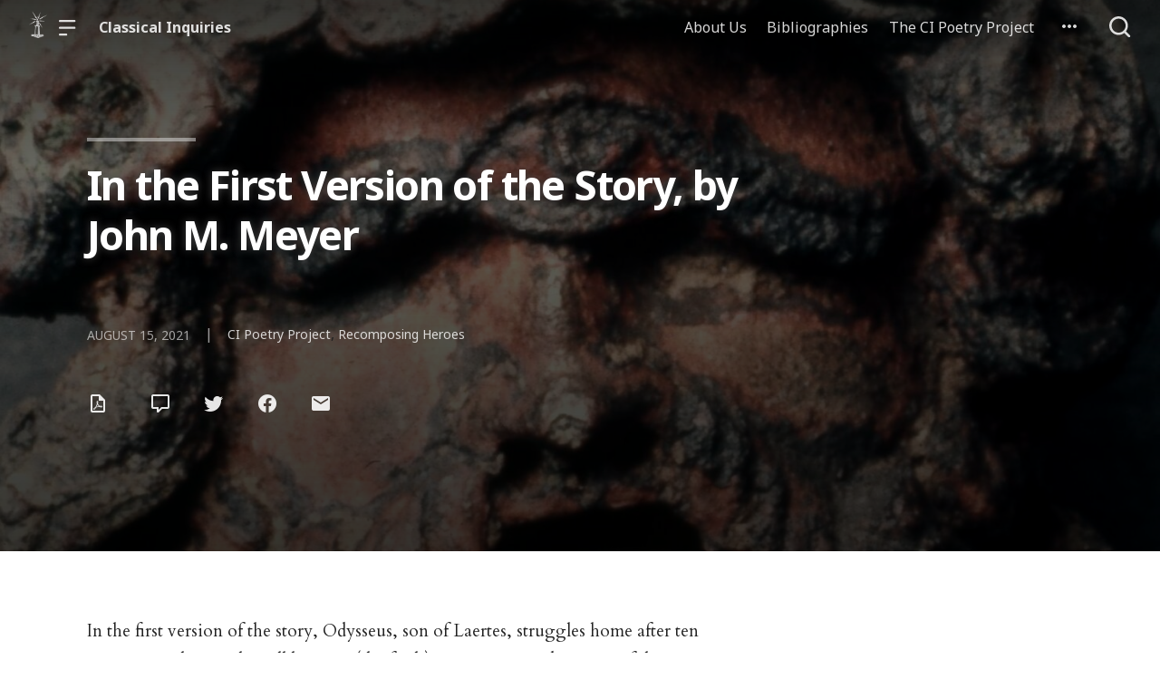

--- FILE ---
content_type: text/html; charset=UTF-8
request_url: https://classical-inquiries.chs.harvard.edu/in-the-first-version-of-the-story-by-johnny-meyer/
body_size: 11651
content:

  <!doctype html>
<!--[if lt IE 9]><html class="no-js no-svg ie lt-ie9 lt-ie8 lt-ie7" lang="en-US"> <![endif]-->
<!--[if IE 9]><html class="no-js no-svg ie ie9 lt-ie9 lt-ie8" lang="en-US"> <![endif]-->
<!--[if gt IE 9]><!--><html class="no-js no-svg" lang="en-US"> <!--<![endif]-->
<head>
    <meta charset="UTF-8" />

    <meta name="description" content="Studies on the Ancient World from the Center for Hellenic Studies">

    <link rel="stylesheet" href="https://classical-inquiries.chs.harvard.edu/wp-content/themes/orpheus/style.css" type="text/css" />
    <link rel="stylesheet" href="https://classical-inquiries.chs.harvard.edu/wp-content/themes/orpheus/static/css/draft.css" type="text/css" />
    <link rel="stylesheet" href="https://classical-inquiries.chs.harvard.edu/wp-content/themes/orpheus/static/css/draft-js-inline-toolbar-plugin.css" type="text/css" />
    <link rel="stylesheet" href="https://classical-inquiries.chs.harvard.edu/wp-content/themes/orpheus/static/css/draft-js-mention-plugin.css" type="text/css" />
    <link rel="stylesheet" href="https://classical-inquiries.chs.harvard.edu/wp-content/themes/orpheus/static/css/draftjs-inline-toolbar.css" type="text/css" />
    <link rel="stylesheet" href="https://classical-inquiries.chs.harvard.edu/wp-content/themes/orpheus/static/css/draftjs.css" type="text/css" />
    <link rel="stylesheet" href="https://classical-inquiries.chs.harvard.edu/wp-content/themes/orpheus/static/css/orpheus.css" type="text/css" />
    <link rel="stylesheet" href="https://classical-inquiries.chs.harvard.edu/wp-content/themes/orpheus/static/css/annotations.css" type="text/css" />
    <link rel="stylesheet" href="https://classical-inquiries.chs.harvard.edu/wp-content/themes/orpheus/static/css/chs.css" type="text/css" />
    <link rel="stylesheet" href="https://classical-inquiries.chs.harvard.edu/wp-content/themes/orpheus/static/css/publications.css" type="text/css" />
    <link rel="stylesheet" href="https://classical-inquiries.chs.harvard.edu/wp-content/themes/orpheus/static/css/chs-main.css" type="text/css" />
    <link rel="stylesheet" href="https://classical-inquiries.chs.harvard.edu/wp-content/themes/orpheus/static/css/main-site-home.css" type="text/css" />
    <link rel="stylesheet" href="https://classical-inquiries.chs.harvard.edu/wp-content/themes/orpheus/static/css/404.css" type="text/css" />
    <link rel="stylesheet" href="https://classical-inquiries.chs.harvard.edu/wp-content/themes/orpheus/static/css/pages.css" type="text/css" />
    <link rel="stylesheet" href="https://classical-inquiries.chs.harvard.edu/wp-content/themes/orpheus/static/css/responsive.css" type="text/css" />
    <link rel="stylesheet" href="https://classical-inquiries.chs.harvard.edu/wp-content/themes/orpheus/static/css/print.css" type="text/css" media="print" />
    <link rel="stylesheet" href="https://classical-inquiries.chs.harvard.edu/wp-content/themes/orpheus/static/css/custom.css" type="text/css" />
                
    <link rel="stylesheet" href="https://cdn.jsdelivr.net/npm/@mdi/font@5.8.55/css/materialdesignicons.min.css" type="text/css" />
    <meta http-equiv="Content-Type" content="text/html; charset=UTF-8" />
    <meta http-equiv="X-UA-Compatible" content="IE=edge">
    <meta name="viewport" content="width=device-width, initial-scale=1, user-scalable=no">
    <link rel="author" href="https://classical-inquiries.chs.harvard.edu/wp-content/themes/orpheus/humans.txt" />
    <link rel="pingback" href="https://classical-inquiries.chs.harvard.edu/xmlrpc.php" />
    <link rel="profile" href="http://gmpg.org/xfn/11">

          <link rel="apple-touch-icon" sizes="180x180" href="/wp-content/themes/orpheus/static/images/apple-touch-icon.png">
      <link rel="icon" type="image/png" sizes="32x32" href="/wp-content/themes/orpheus/static/images/favicon-32x32.png">
      <link rel="icon" type="image/png" sizes="16x16" href="/wp-content/themes/orpheus/static/images/favicon-16x16.png">
      <link rel="manifest" href="/wp-content/themes/orpheus/static/images/site.webmanifest">
    
    <meta name="theme-color" content="#000000">
    <script src="https://cdn.ravenjs.com/3.21.0/raven.min.js" crossorigin="anonymous"></script>
    <link href="https://fonts.googleapis.com/css?family=Noto+Sans:400,700|Cardo:300,400,700&subset=cyrillic,greek,latin-ext" rel="stylesheet">
    <link href="https://api.mapbox.com/mapbox-gl-js/v1.1.1/mapbox-gl.css" rel="stylesheet">
    <link rel="stylesheet" href="https://api.mapbox.com/mapbox-gl-js/plugins/mapbox-gl-geocoder/v4.4.1/mapbox-gl-geocoder.css">
    <script async defer="defer" src="https://www.googletagmanager.com/gtag/js?id=UA-36250260-17"></script>

          <!-- Global site tag (gtag.js) - Google Analytics -->
      <script async src="https://www.googletagmanager.com/gtag/js?id=UA-124669028-1"></script>
      <script>
        window.dataLayer = window.dataLayer || [];
        function gtag(){dataLayer.push(arguments);}
        gtag('js', new Date());

        gtag('config', 'UA-124669028-1');
      </script>

    

    <script async defer="defer" src="https://www.google.com/recaptcha/api.js" type="text/javascript"></script>
    <script async defer="defer" src="https://maps.googleapis.com/maps/api/js?key=AIzaSyAoZmCz1xYcNNa3XvFQeXkbafy-Gn6sp-0" type="text/javascript"></script>
    <script src='https://api.mapbox.com/mapbox-gl-js/v1.4.1/mapbox-gl.js'></script>
    <link href='https://api.mapbox.com/mapbox-gl-js/v1.4.1/mapbox-gl.css' rel='stylesheet' />

    <meta name='robots' content='index, follow, max-image-preview:large, max-snippet:-1, max-video-preview:-1' />

	<!-- This site is optimized with the Yoast SEO plugin v22.3 - https://yoast.com/wordpress/plugins/seo/ -->
	<title>In the First Version of the Story, by John M. Meyer - Classical Inquiries</title>
	<link rel="canonical" href="https://classical-inquiries.chs.harvard.edu/in-the-first-version-of-the-story-by-johnny-meyer/" />
	<meta property="og:locale" content="en_US" />
	<meta property="og:type" content="article" />
	<meta property="og:title" content="In the First Version of the Story, by John M. Meyer - Classical Inquiries" />
	<meta property="og:description" content="In the first version of the story, Odysseus, son of Laertes, struggles home after ten years at sea, having lost all his men (the fools). But in a second version of the story, Odysseus leaves, and takes his men with him—“to strive, to seek, to find, and not to yield”—to avoid yielding to home, I [&hellip;]" />
	<meta property="og:url" content="https://classical-inquiries.chs.harvard.edu/in-the-first-version-of-the-story-by-johnny-meyer/" />
	<meta property="og:site_name" content="Classical Inquiries" />
	<meta property="article:publisher" content="https://www.facebook.com/centerforhellenicstudies" />
	<meta property="article:published_time" content="2021-08-15T16:29:18+00:00" />
	<meta property="article:modified_time" content="2021-08-16T12:42:35+00:00" />
	<meta property="og:image" content="https://classical-inquiries.chs.harvard.edu/wp-content/uploads/2021/08/371098001-e1629044910409.jpg" />
	<meta property="og:image:width" content="1481" />
	<meta property="og:image:height" content="1468" />
	<meta property="og:image:type" content="image/jpeg" />
	<meta name="author" content="Natasha Bershadsky" />
	<meta name="twitter:card" content="summary_large_image" />
	<script type="application/ld+json" class="yoast-schema-graph">{"@context":"https://schema.org","@graph":[{"@type":"WebPage","@id":"https://classical-inquiries.chs.harvard.edu/in-the-first-version-of-the-story-by-johnny-meyer/","url":"https://classical-inquiries.chs.harvard.edu/in-the-first-version-of-the-story-by-johnny-meyer/","name":"In the First Version of the Story, by John M. Meyer - Classical Inquiries","isPartOf":{"@id":"https://classical-inquiries.chs.harvard.edu/#website"},"primaryImageOfPage":{"@id":"https://classical-inquiries.chs.harvard.edu/in-the-first-version-of-the-story-by-johnny-meyer/#primaryimage"},"image":{"@id":"https://classical-inquiries.chs.harvard.edu/in-the-first-version-of-the-story-by-johnny-meyer/#primaryimage"},"thumbnailUrl":"https://classical-inquiries.chs.harvard.edu/wp-content/uploads/2021/08/371098001-e1629044910409.jpg","datePublished":"2021-08-15T16:29:18+00:00","dateModified":"2021-08-16T12:42:35+00:00","author":{"@id":"https://classical-inquiries.chs.harvard.edu/#/schema/person/dc33b05139eb642047762d9086ba8f9a"},"inLanguage":"en-US","potentialAction":[{"@type":"ReadAction","target":["https://classical-inquiries.chs.harvard.edu/in-the-first-version-of-the-story-by-johnny-meyer/"]}]},{"@type":"ImageObject","inLanguage":"en-US","@id":"https://classical-inquiries.chs.harvard.edu/in-the-first-version-of-the-story-by-johnny-meyer/#primaryimage","url":"https://classical-inquiries.chs.harvard.edu/wp-content/uploads/2021/08/371098001-e1629044910409.jpg","contentUrl":"https://classical-inquiries.chs.harvard.edu/wp-content/uploads/2021/08/371098001-e1629044910409.jpg","width":1481,"height":1468,"caption":"Bronze fitting in the form of a mask of Polyphemus. From Cilicia, Turkey. The British Museum."},{"@type":"WebSite","@id":"https://classical-inquiries.chs.harvard.edu/#website","url":"https://classical-inquiries.chs.harvard.edu/","name":"Classical Inquiries","description":"Studies on the Ancient World from the Center for Hellenic Studies","potentialAction":[{"@type":"SearchAction","target":{"@type":"EntryPoint","urlTemplate":"https://classical-inquiries.chs.harvard.edu/?s={search_term_string}"},"query-input":"required name=search_term_string"}],"inLanguage":"en-US"},{"@type":"Person","@id":"https://classical-inquiries.chs.harvard.edu/#/schema/person/dc33b05139eb642047762d9086ba8f9a","name":"Natasha Bershadsky","image":{"@type":"ImageObject","inLanguage":"en-US","@id":"https://classical-inquiries.chs.harvard.edu/#/schema/person/image/","url":"https://secure.gravatar.com/avatar/4269fec84c1603feba4c35882c0d0d8a?s=96&d=mm&r=g","contentUrl":"https://secure.gravatar.com/avatar/4269fec84c1603feba4c35882c0d0d8a?s=96&d=mm&r=g","caption":"Natasha Bershadsky"},"url":"https://classical-inquiries.chs.harvard.edu/author/nbershadsky/"}]}</script>
	<!-- / Yoast SEO plugin. -->


<link rel='dns-prefetch' href='//consent-manager.metomic.io' />
<link rel='stylesheet' id='wp-block-library-css' href='https://classical-inquiries.chs.harvard.edu/wp-includes/css/dist/block-library/style.min.css' type='text/css' media='all' />
<style id='pdfemb-pdf-embedder-viewer-style-inline-css' type='text/css'>
.wp-block-pdfemb-pdf-embedder-viewer{max-width:none}

</style>
<style id='classic-theme-styles-inline-css' type='text/css'>
/*! This file is auto-generated */
.wp-block-button__link{color:#fff;background-color:#32373c;border-radius:9999px;box-shadow:none;text-decoration:none;padding:calc(.667em + 2px) calc(1.333em + 2px);font-size:1.125em}.wp-block-file__button{background:#32373c;color:#fff;text-decoration:none}
</style>
<style id='global-styles-inline-css' type='text/css'>
body{--wp--preset--color--black: #000000;--wp--preset--color--cyan-bluish-gray: #abb8c3;--wp--preset--color--white: #ffffff;--wp--preset--color--pale-pink: #f78da7;--wp--preset--color--vivid-red: #cf2e2e;--wp--preset--color--luminous-vivid-orange: #ff6900;--wp--preset--color--luminous-vivid-amber: #fcb900;--wp--preset--color--light-green-cyan: #7bdcb5;--wp--preset--color--vivid-green-cyan: #00d084;--wp--preset--color--pale-cyan-blue: #8ed1fc;--wp--preset--color--vivid-cyan-blue: #0693e3;--wp--preset--color--vivid-purple: #9b51e0;--wp--preset--gradient--vivid-cyan-blue-to-vivid-purple: linear-gradient(135deg,rgba(6,147,227,1) 0%,rgb(155,81,224) 100%);--wp--preset--gradient--light-green-cyan-to-vivid-green-cyan: linear-gradient(135deg,rgb(122,220,180) 0%,rgb(0,208,130) 100%);--wp--preset--gradient--luminous-vivid-amber-to-luminous-vivid-orange: linear-gradient(135deg,rgba(252,185,0,1) 0%,rgba(255,105,0,1) 100%);--wp--preset--gradient--luminous-vivid-orange-to-vivid-red: linear-gradient(135deg,rgba(255,105,0,1) 0%,rgb(207,46,46) 100%);--wp--preset--gradient--very-light-gray-to-cyan-bluish-gray: linear-gradient(135deg,rgb(238,238,238) 0%,rgb(169,184,195) 100%);--wp--preset--gradient--cool-to-warm-spectrum: linear-gradient(135deg,rgb(74,234,220) 0%,rgb(151,120,209) 20%,rgb(207,42,186) 40%,rgb(238,44,130) 60%,rgb(251,105,98) 80%,rgb(254,248,76) 100%);--wp--preset--gradient--blush-light-purple: linear-gradient(135deg,rgb(255,206,236) 0%,rgb(152,150,240) 100%);--wp--preset--gradient--blush-bordeaux: linear-gradient(135deg,rgb(254,205,165) 0%,rgb(254,45,45) 50%,rgb(107,0,62) 100%);--wp--preset--gradient--luminous-dusk: linear-gradient(135deg,rgb(255,203,112) 0%,rgb(199,81,192) 50%,rgb(65,88,208) 100%);--wp--preset--gradient--pale-ocean: linear-gradient(135deg,rgb(255,245,203) 0%,rgb(182,227,212) 50%,rgb(51,167,181) 100%);--wp--preset--gradient--electric-grass: linear-gradient(135deg,rgb(202,248,128) 0%,rgb(113,206,126) 100%);--wp--preset--gradient--midnight: linear-gradient(135deg,rgb(2,3,129) 0%,rgb(40,116,252) 100%);--wp--preset--font-size--small: 13px;--wp--preset--font-size--medium: 20px;--wp--preset--font-size--large: 36px;--wp--preset--font-size--x-large: 42px;--wp--preset--spacing--20: 0.44rem;--wp--preset--spacing--30: 0.67rem;--wp--preset--spacing--40: 1rem;--wp--preset--spacing--50: 1.5rem;--wp--preset--spacing--60: 2.25rem;--wp--preset--spacing--70: 3.38rem;--wp--preset--spacing--80: 5.06rem;--wp--preset--shadow--natural: 6px 6px 9px rgba(0, 0, 0, 0.2);--wp--preset--shadow--deep: 12px 12px 50px rgba(0, 0, 0, 0.4);--wp--preset--shadow--sharp: 6px 6px 0px rgba(0, 0, 0, 0.2);--wp--preset--shadow--outlined: 6px 6px 0px -3px rgba(255, 255, 255, 1), 6px 6px rgba(0, 0, 0, 1);--wp--preset--shadow--crisp: 6px 6px 0px rgba(0, 0, 0, 1);}:where(.is-layout-flex){gap: 0.5em;}:where(.is-layout-grid){gap: 0.5em;}body .is-layout-flow > .alignleft{float: left;margin-inline-start: 0;margin-inline-end: 2em;}body .is-layout-flow > .alignright{float: right;margin-inline-start: 2em;margin-inline-end: 0;}body .is-layout-flow > .aligncenter{margin-left: auto !important;margin-right: auto !important;}body .is-layout-constrained > .alignleft{float: left;margin-inline-start: 0;margin-inline-end: 2em;}body .is-layout-constrained > .alignright{float: right;margin-inline-start: 2em;margin-inline-end: 0;}body .is-layout-constrained > .aligncenter{margin-left: auto !important;margin-right: auto !important;}body .is-layout-constrained > :where(:not(.alignleft):not(.alignright):not(.alignfull)){max-width: var(--wp--style--global--content-size);margin-left: auto !important;margin-right: auto !important;}body .is-layout-constrained > .alignwide{max-width: var(--wp--style--global--wide-size);}body .is-layout-flex{display: flex;}body .is-layout-flex{flex-wrap: wrap;align-items: center;}body .is-layout-flex > *{margin: 0;}body .is-layout-grid{display: grid;}body .is-layout-grid > *{margin: 0;}:where(.wp-block-columns.is-layout-flex){gap: 2em;}:where(.wp-block-columns.is-layout-grid){gap: 2em;}:where(.wp-block-post-template.is-layout-flex){gap: 1.25em;}:where(.wp-block-post-template.is-layout-grid){gap: 1.25em;}.has-black-color{color: var(--wp--preset--color--black) !important;}.has-cyan-bluish-gray-color{color: var(--wp--preset--color--cyan-bluish-gray) !important;}.has-white-color{color: var(--wp--preset--color--white) !important;}.has-pale-pink-color{color: var(--wp--preset--color--pale-pink) !important;}.has-vivid-red-color{color: var(--wp--preset--color--vivid-red) !important;}.has-luminous-vivid-orange-color{color: var(--wp--preset--color--luminous-vivid-orange) !important;}.has-luminous-vivid-amber-color{color: var(--wp--preset--color--luminous-vivid-amber) !important;}.has-light-green-cyan-color{color: var(--wp--preset--color--light-green-cyan) !important;}.has-vivid-green-cyan-color{color: var(--wp--preset--color--vivid-green-cyan) !important;}.has-pale-cyan-blue-color{color: var(--wp--preset--color--pale-cyan-blue) !important;}.has-vivid-cyan-blue-color{color: var(--wp--preset--color--vivid-cyan-blue) !important;}.has-vivid-purple-color{color: var(--wp--preset--color--vivid-purple) !important;}.has-black-background-color{background-color: var(--wp--preset--color--black) !important;}.has-cyan-bluish-gray-background-color{background-color: var(--wp--preset--color--cyan-bluish-gray) !important;}.has-white-background-color{background-color: var(--wp--preset--color--white) !important;}.has-pale-pink-background-color{background-color: var(--wp--preset--color--pale-pink) !important;}.has-vivid-red-background-color{background-color: var(--wp--preset--color--vivid-red) !important;}.has-luminous-vivid-orange-background-color{background-color: var(--wp--preset--color--luminous-vivid-orange) !important;}.has-luminous-vivid-amber-background-color{background-color: var(--wp--preset--color--luminous-vivid-amber) !important;}.has-light-green-cyan-background-color{background-color: var(--wp--preset--color--light-green-cyan) !important;}.has-vivid-green-cyan-background-color{background-color: var(--wp--preset--color--vivid-green-cyan) !important;}.has-pale-cyan-blue-background-color{background-color: var(--wp--preset--color--pale-cyan-blue) !important;}.has-vivid-cyan-blue-background-color{background-color: var(--wp--preset--color--vivid-cyan-blue) !important;}.has-vivid-purple-background-color{background-color: var(--wp--preset--color--vivid-purple) !important;}.has-black-border-color{border-color: var(--wp--preset--color--black) !important;}.has-cyan-bluish-gray-border-color{border-color: var(--wp--preset--color--cyan-bluish-gray) !important;}.has-white-border-color{border-color: var(--wp--preset--color--white) !important;}.has-pale-pink-border-color{border-color: var(--wp--preset--color--pale-pink) !important;}.has-vivid-red-border-color{border-color: var(--wp--preset--color--vivid-red) !important;}.has-luminous-vivid-orange-border-color{border-color: var(--wp--preset--color--luminous-vivid-orange) !important;}.has-luminous-vivid-amber-border-color{border-color: var(--wp--preset--color--luminous-vivid-amber) !important;}.has-light-green-cyan-border-color{border-color: var(--wp--preset--color--light-green-cyan) !important;}.has-vivid-green-cyan-border-color{border-color: var(--wp--preset--color--vivid-green-cyan) !important;}.has-pale-cyan-blue-border-color{border-color: var(--wp--preset--color--pale-cyan-blue) !important;}.has-vivid-cyan-blue-border-color{border-color: var(--wp--preset--color--vivid-cyan-blue) !important;}.has-vivid-purple-border-color{border-color: var(--wp--preset--color--vivid-purple) !important;}.has-vivid-cyan-blue-to-vivid-purple-gradient-background{background: var(--wp--preset--gradient--vivid-cyan-blue-to-vivid-purple) !important;}.has-light-green-cyan-to-vivid-green-cyan-gradient-background{background: var(--wp--preset--gradient--light-green-cyan-to-vivid-green-cyan) !important;}.has-luminous-vivid-amber-to-luminous-vivid-orange-gradient-background{background: var(--wp--preset--gradient--luminous-vivid-amber-to-luminous-vivid-orange) !important;}.has-luminous-vivid-orange-to-vivid-red-gradient-background{background: var(--wp--preset--gradient--luminous-vivid-orange-to-vivid-red) !important;}.has-very-light-gray-to-cyan-bluish-gray-gradient-background{background: var(--wp--preset--gradient--very-light-gray-to-cyan-bluish-gray) !important;}.has-cool-to-warm-spectrum-gradient-background{background: var(--wp--preset--gradient--cool-to-warm-spectrum) !important;}.has-blush-light-purple-gradient-background{background: var(--wp--preset--gradient--blush-light-purple) !important;}.has-blush-bordeaux-gradient-background{background: var(--wp--preset--gradient--blush-bordeaux) !important;}.has-luminous-dusk-gradient-background{background: var(--wp--preset--gradient--luminous-dusk) !important;}.has-pale-ocean-gradient-background{background: var(--wp--preset--gradient--pale-ocean) !important;}.has-electric-grass-gradient-background{background: var(--wp--preset--gradient--electric-grass) !important;}.has-midnight-gradient-background{background: var(--wp--preset--gradient--midnight) !important;}.has-small-font-size{font-size: var(--wp--preset--font-size--small) !important;}.has-medium-font-size{font-size: var(--wp--preset--font-size--medium) !important;}.has-large-font-size{font-size: var(--wp--preset--font-size--large) !important;}.has-x-large-font-size{font-size: var(--wp--preset--font-size--x-large) !important;}
.wp-block-navigation a:where(:not(.wp-element-button)){color: inherit;}
:where(.wp-block-post-template.is-layout-flex){gap: 1.25em;}:where(.wp-block-post-template.is-layout-grid){gap: 1.25em;}
:where(.wp-block-columns.is-layout-flex){gap: 2em;}:where(.wp-block-columns.is-layout-grid){gap: 2em;}
.wp-block-pullquote{font-size: 1.5em;line-height: 1.6;}
</style>
<link rel='stylesheet' id='hide-admin-bar-based-on-user-roles-css' href='https://classical-inquiries.chs.harvard.edu/wp-content/plugins/hide-admin-bar-based-on-user-roles/public/css/hide-admin-bar-based-on-user-roles-public.css' type='text/css' media='all' />
<script type="text/javascript" src="https://classical-inquiries.chs.harvard.edu/wp-includes/js/jquery/jquery.min.js" id="jquery-core-js"></script>
<script type="text/javascript" src="https://classical-inquiries.chs.harvard.edu/wp-includes/js/jquery/jquery-migrate.min.js" id="jquery-migrate-js"></script>
<script type="text/javascript" src="https://classical-inquiries.chs.harvard.edu/wp-content/plugins/hide-admin-bar-based-on-user-roles/public/js/hide-admin-bar-based-on-user-roles-public.js" id="hide-admin-bar-based-on-user-roles-js"></script>
<link rel="https://api.w.org/" href="https://classical-inquiries.chs.harvard.edu/wp-json/" /><link rel="alternate" type="application/json" href="https://classical-inquiries.chs.harvard.edu/wp-json/wp/v2/posts/18538" /><link rel='shortlink' href='https://classical-inquiries.chs.harvard.edu/?p=18538' />
<link rel="alternate" type="application/json+oembed" href="https://classical-inquiries.chs.harvard.edu/wp-json/oembed/1.0/embed?url=https%3A%2F%2Fclassical-inquiries.chs.harvard.edu%2Fin-the-first-version-of-the-story-by-johnny-meyer%2F" />
<link rel="alternate" type="text/xml+oembed" href="https://classical-inquiries.chs.harvard.edu/wp-json/oembed/1.0/embed?url=https%3A%2F%2Fclassical-inquiries.chs.harvard.edu%2Fin-the-first-version-of-the-story-by-johnny-meyer%2F&#038;format=xml" />
		<script>
			document.documentElement.className = document.documentElement.className.replace( 'no-js', 'js' );
		</script>
				<style>
			.no-js img.lazyload { display: none; }
			figure.wp-block-image img.lazyloading { min-width: 150px; }
							.lazyload, .lazyloading { opacity: 0; }
				.lazyloaded {
					opacity: 1;
					transition: opacity 400ms;
					transition-delay: 0ms;
				}
					</style>
				<style type="text/css" id="wp-custom-css">
			sub {
  
	vertical-align: baseline;
	font-size: 0.5em;	
	position: relative;
}		</style>
		
  </head>

<body class="post-template-default single single-post postid-18538 single-format-standard   -chs" data-template="base.twig">
<noscript class="noJavascriptMessage">
  <style>
    body,
    html {
      margin: 0;
      padding: 0;
    }

    .noJavascriptMessage {
      align-items: center;
      display: flex;
      font-family: "Trueno", -apple-system, BlinkMacSystemFont, "Helvetica Neue", Helvetica, sans-serif;
      justify-content: center;
      margin: 0;
      min-height: 100vh;
      padding: 0;
    }

    .noJavascriptMessage > div {
      max-width: 500px;
      padding: 20px;
      text-align: center;
    }

    .noJavascriptMessage svg {
      height: 100px;
      margin-bottom: 40px;
    }
  </style>
  <div>
    <svg width="150px" height="146px" viewbox="0 0 150 146" version="1.1" xmlns="http://www.w3.org/2000/svg" xmlns:xlink="http://www.w3.org/1999/xlink">
      <path
        d="M75.016497,145.4 C31.816497,145.4 0.816497,113.2 0.816497,73.4 L0.816497,73 C0.816497,33.2 32.216497,0.6 75.416497,0.6 C118.616497,0.6 149.616497,32.8 149.616497,72.6 L149.616497,73 C149.616497,112.8 118.216497,145.4 75.016497,145.4 Z M75.416497,117 C100.216497,117 117.416497,97.4 117.416497,73.4 L117.416497,73 C117.416497,49 99.816497,29 75.016497,29 C50.216497,29 33.016497,48.6 33.016497,72.6 L33.016497,73 C33.016497,97 50.616497,117 75.416497,117 Z"
        id="O"
        fill="#000000"></path>
    </svg>
    <p>Enable JavaScript and refresh the page to view the Center for Hellenic Studies website.</p>
    <p>
      <a href="https://www.enable-javascript.com/" target="_blank">See how to enable JavaScript in your browser.</a>
    </p>
  </div>
</noscript>

<div id="root">
  <div>
      <header class="headerExternal
      -dark
  " data-html2canvas-ignore="true">
  <div class="headerExternalDefault">
    <div class="headerExternalSite">
                  <a class="headerLogo" href="//chs.harvard.edu">
          <img data-src='/wp-content/themes/orpheus/static/images/chs_logo_lighthouse.png' class='lazyload' src='[data-uri]' /><noscript><img src="/wp-content/themes/orpheus/static/images/chs_logo_lighthouse.png"/></noscript>
              </a>
              <button class="headerExternalButton headerExternalSiteMenuButton menuButton showMenuButton" href="/">
          <svg viewbox="0 0 30 30">
            <path
              d="M13.0518223,24.12 C13.8486533,24.12 14.4946125,24.7708056 14.4946125,25.5586857 L14.4946125,25.8973143 C14.4946125,26.6918785 13.8530946,27.336 13.0518223,27.336 L1.4427902,27.336 C0.645959177,27.336 0,26.6851944 0,25.8973143 L0,25.5586857 C0,24.7641215 0.641517873,24.12 1.4427902,24.12 L13.0518223,24.12 Z M27.5516448,12.864 C28.3455984,12.864 28.989225,13.5148056 28.989225,14.3026857 L28.989225,14.6413143 C28.989225,15.4358785 28.3430988,16.08 27.5516448,16.08 L1.43758018,16.08 C0.643626568,16.08 0,15.4291944 0,14.6413143 L0,14.3026857 C0,13.5081215 0.646126216,12.864 1.43758018,12.864 L27.5516448,12.864 Z M27.5516448,1.608 C28.3455984,1.608 28.989225,2.25880559 28.989225,3.04668573 L28.989225,3.38531427 C28.989225,4.17987846 28.3430988,4.824 27.5516448,4.824 L1.43758018,4.824 C0.643626568,4.824 0,4.17319441 0,3.38531427 L0,3.04668573 C0,2.25212154 0.646126216,1.608 1.43758018,1.608 L27.5516448,1.608 Z"
              id="path-1"></path>
          </svg>
        </button>
        <button class="headerExternalButton headerExternalSiteMenuButton hideMenuButton" href="/">
          <i class="mdi mdi-close"></i>
        </button>
                    <a class="headerExternalSiteArchiveTitle" href="/">
          Classical Inquiries
        </a>
          </div>

      <ul class="headerExternalNav">
          <li class="headerMenuItem headerExternalNavLinkHideOnMobile headerMenuToggleButton   menu-item menu-item-type-post_type menu-item-object-page menu-item-112">
  <a target="" href="https://classical-inquiries.chs.harvard.edu/people/">About Us</a>

  </li>
          <li class="headerMenuItem headerExternalNavLinkHideOnMobile headerMenuToggleButton   menu-item menu-item-type-post_type menu-item-object-page menu-item-9842">
  <a target="" href="https://classical-inquiries.chs.harvard.edu/bibliographies/">Bibliographies</a>

  </li>
          <li class="headerMenuItem headerExternalNavLinkHideOnMobile headerMenuToggleButton   menu-item menu-item-type-post_type menu-item-object-page menu-item-8913">
  <a target="" href="https://classical-inquiries.chs.harvard.edu/the-ci-poetry-project/">The CI Poetry Project</a>

  </li>
    
    
          <li>
        <button class="jss7 jss1 headerExternalButton headerMenuToggleButton" tabindex="0" type="button" aria-owns="menu-list-grow" aria-haspopup="true">
          <span class="jss6">
            <svg class="jss10" focusable="false" viewbox="0 0 24 24" aria-hidden="true" role="presentation">
              <path fill="none" d="M0 0h24v24H0z"></path>
              <path d="M6 10c-1.1 0-2 .9-2 2s.9 2 2 2 2-.9 2-2-.9-2-2-2zm12 0c-1.1 0-2 .9-2 2s.9 2 2 2 2-.9 2-2-.9-2-2-2zm-6 0c-1.1 0-2 .9-2 2s.9 2 2 2 2-.9 2-2-.9-2-2-2z"></path>
            </svg>
          </span>
          <span class="jss19"></span>
          <div class="dropdownHeaderMenu -authHeaderMenu" role="tooltip">
  <div class="jss88 jss92 jss89" id="menu-list-grow" style="opacity: 1; transform: scale(1, 1) translateZ(0px); transform-origin: center top; transition: opacity 253ms cubic-bezier(0.4, 0, 0.2, 1) 0ms, transform 168ms cubic-bezier(0.4, 0, 0.2, 1) 0ms;">
    <ul class="jss115 jss116 headerExternalSecondaryNav" role="menu">
              <li tabindex="0">
          <a class="jss7 jss122 jss125 jss130 jss131 jss119 jss120" tabindex="-1" role="menuitem" href="/wp-login.php">
            Log in
          </a>
        </li>
        <li tabindex="0">
          <a class="jss7 jss122 jss125 jss130 jss131 jss119 jss120" tabindex="-1" role="menuitem" href="/wp-login.php?action=register">
            Sign Up
          </a>
        </li>
        <li tabindex="-1">
          <a href="https://forms.gle/5k98LtqRKtV9NmR26" class="jss7 jss122 jss125 jss130 jss131 jss119 jss120" tabindex="-1" role="menuitem">
            Help
          </a>
        </li>
          </ul>
  </div>
</div>
        </button>
      </li>
        <li>
      <button class="headerExternalButton headerExternalButtonSearch showMenuButton headerExternalButtonSearchFocusInput" type="button">
        <svg viewbox="0 0 30 30">
          <path
            d="M12.8841,0 C19.9997919,0 25.7682,5.75940898 25.7682,12.864 C25.7682,15.8364395 24.7584733,18.5734126 23.0628032,20.751641 L28.5175168,26.1989723 C29.1464611,26.8269354 29.1464611,27.8450646 28.5175168,28.4730277 C27.8885726,29.1009908 26.8688524,29.1009908 26.2399082,28.4730277 L26.2399082,28.4730277 L20.7840655,23.0268238 C18.6024335,24.7198485 15.8611839,25.728 12.8841,25.728 C5.76840806,25.728 0,19.968591 0,12.864 C0,5.75940898 5.76840806,0 12.8841,0 Z M12.8841,3.216 C7.54733104,3.216 3.221025,7.53555673 3.221025,12.864 C3.221025,18.1924433 7.54733104,22.512 12.8841,22.512 C18.220869,22.512 22.547175,18.1924433 22.547175,12.864 C22.547175,7.53555673 18.220869,3.216 12.8841,3.216 Z"
            id="path-1"></path>
        </svg>
      </button>
      <button class="headerExternalButton headerExternalButtonSearch hideMenuButton" type="button">
        <svg viewbox="0 0 30 30">
          <path
            d="M12.8841,0 C19.9997919,0 25.7682,5.75940898 25.7682,12.864 C25.7682,15.8364395 24.7584733,18.5734126 23.0628032,20.751641 L28.5175168,26.1989723 C29.1464611,26.8269354 29.1464611,27.8450646 28.5175168,28.4730277 C27.8885726,29.1009908 26.8688524,29.1009908 26.2399082,28.4730277 L26.2399082,28.4730277 L20.7840655,23.0268238 C18.6024335,24.7198485 15.8611839,25.728 12.8841,25.728 C5.76840806,25.728 0,19.968591 0,12.864 C0,5.75940898 5.76840806,0 12.8841,0 Z M12.8841,3.216 C7.54733104,3.216 3.221025,7.53555673 3.221025,12.864 C3.221025,18.1924433 7.54733104,22.512 12.8841,22.512 C18.220869,22.512 22.547175,18.1924433 22.547175,12.864 C22.547175,7.53555673 18.220869,3.216 12.8841,3.216 Z"
            id="path-1"></path>
        </svg>
      </button>
    </li>
  </ul>

    <div class="headerMenu">
      <div class="headerMenuInner">
        <form class="textsearchForm" id="search_form" action="/search">
          <input id="header_external_search" type="text" placeholder="Search for topics, articles, and authors . . ." name="s"/>
        </form>

        <div class="headerMenuColumns">
      
<ul>
  <li>
    <h4>
      <a target="" href="https://classical-inquiries.chs.harvard.edu/people/">About Us</a>
    </h4>
  </li>

  
</ul>
      
<ul>
  <li>
    <h4>
      <a target="" href="https://classical-inquiries.chs.harvard.edu/bibliographies/">Bibliographies</a>
    </h4>
  </li>

  
</ul>
      
<ul>
  <li>
    <h4>
      <a target="" href="https://classical-inquiries.chs.harvard.edu/the-ci-poetry-project/">The CI Poetry Project</a>
    </h4>
  </li>

  
</ul>
  </div>
      </div>
    </div>
  </div>
</div>
<div class="headerExternalSearch" style="visibility: hidden;">
  <div class="headerExternalSearchContent">
    <button id="header_external_search_back">
      <svg class="jss10" focusable="false" viewbox="0 0 24 24" aria-hidden="true" role="presentation">
        <path fill="none" d="M0 0h24v24H0z"></path>
        <path d="M20 11H7.83l5.59-5.59L12 4l-8 8 8 8 1.41-1.41L7.83 13H20v-2z"></path>
      </svg>
    </button>
    <input id="header_external_search" type="search" placeholder="Search" value="">
  </div>
  <div class="headerExternalSearchBackground"></div>
</div>
</header>
      <div class="content-wrapper page">
    <div class="cover chsCover
  ">
            <div class="coverBackground" style="background-image: url(&quot;https://classical-inquiries.chs.harvard.edu/wp-content/uploads/2021/08/371098001-e1629044910409.jpg&quot;);"></div>
        <div class="coverBackgroundGradient"></div>
  <div class="coverContent">
          <hr class="titleOverline"></hr>
      <h1>In the First Version of the Story, by John M. Meyer</h1>
          
          <div class="postMeta">
        <div class="postMetaRow">
          <div class="articleByline">
  </div>
        </div>
        <div class="postMetaRow">
                    <div class="postDate">
            August 15, 2021
          </div>
          <div class="spacer">
            |
          </div>
                    <div class="categories">
                                          <a class="category" href="/category/ci-poetry-project">
                  CI Poetry Project</a>,                                                         <a class="category" href="/category/recomposing-heroes">
                  Recomposing Heroes</a>                                                </div>
        </div>
              </div>
    
    
          <div id="cover_share_links" class="shareLinks" data-html2canvas-ignore="true">
        <div class="postHeadLinks">
                      <a href="#download" onclick="window.downloadPDF()">
              <i class="mdi mdi-file-pdf-outline"></i>
            </a>
                              <a href="#comments">
            <i class="mdi mdi-comment-outline"></i>
          </a>
          <a href="https://twitter.com/intent/tweet?text=In the First Version of the Story, by John M. Meyer at https://classical-inquiries.chs.harvard.edu/in-the-first-version-of-the-story-by-johnny-meyer/" target="_blank" rel="noopener noreferrer">
            <i class="mdi mdi-twitter"></i>
          </a>
          <a href="https://www.facebook.com/sharer/sharer.php?u=https://classical-inquiries.chs.harvard.edu/in-the-first-version-of-the-story-by-johnny-meyer/" target="_blank" rel="noopener noreferrer">
            <i class="mdi mdi-facebook"></i>
          </a>
          <a href="mailto:?subject=In the First Version of the Story, by John M. Meyer&body=https://classical-inquiries.chs.harvard.edu/in-the-first-version-of-the-story-by-johnny-meyer/" target="_blank" rel="noopener noreferrer">
            <i class="mdi mdi-email"></i>
          </a>
        </div>
      </div>
      </div>


  </div>

    <article class="post postType-post -blog -withSidebar" id="post-18538">
      <section id="main" class="articleContent contentMain">

        
<p>In the first version of the story, Odysseus, son of Laertes, struggles home after ten years at sea, having lost all his men (the fools). But in a second version of the story, Odysseus leaves, and takes his men with him—“to strive, to seek, to find, and not to yield”—to avoid yielding to home, I suppose, to softness and the plush knowing of an island. In another version of the story, Odysseus will live fifty years, not on an island, but on an isolated isthmus called ‘disability pension.’&nbsp;</p>



<p>In a similar version, the gods pay no attention to Odysseus, and he gets home a few years faster; he is a cuckold, but then again, these days, who isn’t? Odysseus, now that he’s home, thinks of himself as a walking one-third of the Declaration of Rights, (not life or liberty) but he was so&nbsp;<em>happy</em>, or rather, that was his morning joke when he looked in the mirror, the way that shrapnel tore off his lips and he could see his teeth in a wet, red and white, chimp-grin clench, which the healers repaired by skimming skin off his buttocks (the scar was not on his thigh, you see—it was on his ass) and fusing it to his mouth, so now, the joke went, Odysseus was, as he had always been, a kiss ass. For that matter, so was his wife. Well, he thought, “War does not change everything.” In one version of the story, Odysseus is wrong, because war strips pieces of you away, so everything you feel is raw. In another version, war adds more to you, like layers of paint, so that you cannot be seen anymore. In yet another, you are not a human being at all, but a house that looks strong and independent, and gets a new coat of paint each year, but is also drafty and ill-made, and, you suspect, worthless in terms of resale value.</p>



<p>Memory, speak about—the hero, the destroyer of cities. According to Thucydides, Odysseus was just a pirate. According to Socrates, Odysseus was a vain, rudderless, antique liar. In a fourth version, Odysseus did not destroy a city, just his neighbor’s garage door. Or was it his garage door? Someone owned the garage door, and he rammed it with his ship and sheared their oars off the starboard side, swung back around and ram-cracked its hull and shattered its mast. They boarded the ship and tossed the surrendering oarsmen overboard—into the water—and Poseidon made the water so still and so clear that Odysseus could see the oarsmen choking on water as they sank beneath the glass.</p>



<p>In a fifth version, Odysseus and his men stabbed the eye of the Cyclops. If you translate that version of the story into the Pashtu language, they describe the Cyclops as massive, powerful, but with no ability to perceive depths—and those same Pashtuns freely interchange the two-syllable ‘Cyclops’ for the four-syllable ‘America.’&nbsp;&nbsp;&nbsp;&nbsp;&nbsp;&nbsp;&nbsp;&nbsp;&nbsp; </p>



<p>I will show you another trick. Translate ‘hero’ into Arabic, and you might get ‘batal,’ but you might also get ‘shahid.’ Translate ‘shahid’ into English and you get ‘martyr.’ Filter ‘martyr’ through an intel report and you get either ‘terrorist,’ or ‘anti-coalition forces’ or ‘ACF.’ Translate ‘ACF’ to Khowst and you find ruins haunted by 3,000 years of blood feuds and honor killings, and you wake up in blast craters surrounded by ACF bone fragments. In that same translation, you snap the butt of your assault rifle on the door to a home at 0200 hours. Then the story diverges into several paths, depending upon which gods make their presence known.</p>



<p>In the version I most often remember, you do not throw anyone overboard because there is no ship and there is no ocean, but there are several score of bearded men who would call Odysseus noble and courageous, offer him sanctuary, and admire his prowess as a raider. The same young men would look at an oar and say “that is a paddle for winnowing grain.” And when they say that to you, you realize that they do not understand your cities, your culture, your wealth; and instead of offering sacrifice to the gods, you take the strongest of their fathers and the bravest of their sons and you cover their eyes, you bind their hands, you gag their mouths, you plug their ears, and grant them three days of moaning broken by an intermittent piss. In 2,003 that was called ‘standard operating procedure,’ but translated into 2,016 they called it ‘torture.’ By 2,066 I want it all to be called ‘forgotten.’ &nbsp;</p>



<div style="height:125px" aria-hidden="true" class="wp-block-spacer"></div>



<p></p>



<p>Image: Bronze fitting in the form of a mask of Polyphemus. From Cilicia, Turkey. The British Museum 1869,0805.1</p>



<p>For John M. Meyer&#8217;s bio, see <a href="https://www.jm-meyer.com/" target="_blank" rel="noreferrer noopener">https://www.jm-meyer.com/</a> </p>


        <br>

                
        <hr/>

        <div class="catsTags">
  <div class="categories">
                <a class="category labelCaps" href="/category/ci-poetry-project">CI Poetry Project</a>,                       <a class="category labelCaps" href="/category/recomposing-heroes">Recomposing Heroes</a>                </div>
  <div class="tags">
      </div>
</div>

        

      </section>
              <div id="Annotations">
        </div>
      
    </article>

    <div class="relatedPosts">
    	<div class="
  horizontalListOuter
    ">
    <div class="postsHeader">
          <h3>Continue Reading</h3>
    
    
          </div>
    <div class="posts -horizontalList  ">
                	<article class="
	tease tease-post
				" id="tease-19128">
  <div class="tease-body">

          			<a href="https://classical-inquiries.chs.harvard.edu/to-zeus-by-carol-rumens/" class="teaseImageOuter">
	      	          <div class="teaseImage" style="background-image:url('https://classical-inquiries.chs.harvard.edu/wp-content/uploads/2022/01/1612991588-420x360.jpeg')"></div>
					        </a>
			    

    
    <h2 class="h2">
      <a href="https://classical-inquiries.chs.harvard.edu/to-zeus-by-carol-rumens/">
                  To Zeus, by Carol Rumens
              </a>
    </h2>

		
    <p>
              
          </p>

  </div>
</article>
                      	<article class="
	tease tease-post
				" id="tease-19030">
  <div class="tease-body">

          			<a href="https://classical-inquiries.chs.harvard.edu/on-the-end-of-the-iliad-by-rowan-ricardo-phillips/" class="teaseImageOuter">
	      	          <div class="teaseImage" style="background-image:url('https://classical-inquiries.chs.harvard.edu/wp-content/uploads/2021/12/1613317011-420x360.jpg')"></div>
					        </a>
			    

    
    <h2 class="h2">
      <a href="https://classical-inquiries.chs.harvard.edu/on-the-end-of-the-iliad-by-rowan-ricardo-phillips/">
                  On the end of the Iliad, by Rowan Ricardo Phillips
              </a>
    </h2>

		
    <p>
              
          </p>

  </div>
</article>
                      	<article class="
	tease tease-post
				" id="tease-18738">
  <div class="tease-body">

          			<a href="https://classical-inquiries.chs.harvard.edu/thoughts-on-classical-studies-in-the-21st-century-united-states/" class="teaseImageOuter">
	      	          <div class="teaseImage" style="background-image:url('https://classical-inquiries.chs.harvard.edu/wp-content/uploads/2021/09/GC_FCS_Figure-1-420x360.png')"></div>
					        </a>
			    

    
    <h2 class="h2">
      <a href="https://classical-inquiries.chs.harvard.edu/thoughts-on-classical-studies-in-the-21st-century-united-states/">
                  Thoughts on Classical Studies in the 21st Century United States
              </a>
    </h2>

		
    <p>
              
          </p>

  </div>
</article>
            </div>

  </div>
  </div>

    <script>
      window.__orpheus__ = window.__orpheus__ || {};
      window.__orpheus__.MediaFiles = [
              ];
      window.__orpheus__.Annotations = {};

      window.__orpheus__.userCanAnnotate = false;
    </script>

  </div>
  <!-- /content-wrapper -->
  <!-- mfunc wpb_set_post_views($post_id); --><!-- /mfunc -->
                  <footer data-html2canvas-ignore="true">
    <div class="footerLeft">
          <a href="//chs.harvard.edu">
        <img  data-src="/wp-content/themes/orpheus/static/images/logoHorizontalFullColor.svg" class="logo lazyload" src="[data-uri]" /><noscript><img class="logo" src='/wp-content/themes/orpheus/static/images/logoHorizontalFullColor.svg' /></noscript>
      </a>
      </div>
  <div class="footerRight footerLinks">
    <div class="footerRow footerLegal">
      <a href="https://gdpr.harvard.edu/eeaprivacydisclosures">EU/EEA Privacy Disclosures</a>
      <a href="/cookie-policy">Cookie Policy</a>
    </div>
</footer>
            </div>

  </div>

<script onload="javascript:window.Metomic('load', { domain: 'https://classical-inquiries.chs.harvard.edu', language: 'auto' });" defer type="text/javascript" src="https://consent-manager.metomic.io/embed.js" id="metomic-js"></script>
<script type="text/javascript" id="chsSite-js-extra">
/* <![CDATA[ */
var chsScriptVars = {"root":"https:\/\/classical-inquiries.chs.harvard.edu\/wp-json\/","nonce":"214b76e199"};
/* ]]> */
</script>
<script type="text/javascript" src="https://classical-inquiries.chs.harvard.edu/wp-content/themes/orpheus/static/js/site.js" id="chsSite-js"></script>
<script type="text/javascript" id="chsSiteReact2-js-extra">
/* <![CDATA[ */
var chsScriptVars = {"root":"https:\/\/classical-inquiries.chs.harvard.edu\/wp-json\/","nonce":"214b76e199"};
/* ]]> */
</script>
<script type="text/javascript" src="https://classical-inquiries.chs.harvard.edu/wp-content/themes/orpheus/client/build/static/js/2.bundle.js" id="chsSiteReact2-js"></script>
<script type="text/javascript" id="chsSiteReact0-js-extra">
/* <![CDATA[ */
var chsScriptVars = {"root":"https:\/\/classical-inquiries.chs.harvard.edu\/wp-json\/","nonce":"214b76e199"};
/* ]]> */
</script>
<script type="text/javascript" src="https://classical-inquiries.chs.harvard.edu/wp-content/themes/orpheus/client/build/static/js/0.bundle.js" id="chsSiteReact0-js"></script>
<script type="text/javascript" id="chsSiteReact-js-extra">
/* <![CDATA[ */
var chsScriptVars = {"root":"https:\/\/classical-inquiries.chs.harvard.edu\/wp-json\/","nonce":"214b76e199"};
/* ]]> */
</script>
<script type="text/javascript" src="https://classical-inquiries.chs.harvard.edu/wp-content/themes/orpheus/client/build/static/js/bundle.js" id="chsSiteReact-js"></script>
<script type="text/javascript" src="https://classical-inquiries.chs.harvard.edu/wp-content/plugins/wp-smush-pro/app/assets/js/smush-lazy-load.min.js" id="smush-lazy-load-js"></script>



<script>
  window.__orpheus__ = window.__orpheus__ || {};
  window.__orpheus__.userId = "";
  window.__orpheus__.username = "";
  window.__orpheus__.displayName = "";
  window.__orpheus__.userAvatar = "/wp-content/themes/orpheus/static/images/author_default.jpg";
</script>

<script src="https://code.jquery.com/jquery-3.3.1.min.js"></script>
<script src="https://cdnjs.cloudflare.com/ajax/libs/jquery.sticky/1.0.4/jquery.sticky.min.js"></script>
<script src="https://printjs-4de6.kxcdn.com/print.min.js"></script>
<script async="async" defer="defer" src="https://classical-inquiries.chs.harvard.edu/wp-content/themes/orpheus/static/js/headroom.min.js"></script>
<script async="async" defer="defer" src="https://classical-inquiries.chs.harvard.edu/wp-content/themes/orpheus/static/js/plax.js"></script>
<script async="async" defer="defer" src="https://classical-inquiries.chs.harvard.edu/wp-content/themes/orpheus/static/js/sticky-sidebar.min.js"></script>
<script async="async" defer="defer" src="https://classical-inquiries.chs.harvard.edu/wp-content/themes/orpheus/static/js/jquery.sticky-sidebar.min.js"></script>

<!-- Client side react assets -->
<!--
<script src="https://classical-inquiries.chs.harvard.edu/wp-content/themes/orpheus/client/build/static/js/2.bundle.js"></script>
<script src="https://classical-inquiries.chs.harvard.edu/wp-content/themes/orpheus/client/build/static/js/0.bundle.js"></script>
<script src="https://classical-inquiries.chs.harvard.edu/wp-content/themes/orpheus/client/build/static/js/bundle.js"></script>
-->

<!-- Uncomment if running in dev mode -->
<!--
<script src="http://localhost:3000/static/js/main.bundle.js"></script>
<script src="http://localhost:3000/static/js/bundle.js"></script>
<script src="http://localhost:3000/static/js/0.bundle.js"></script>
-->

</body>
</html>


--- FILE ---
content_type: text/css
request_url: https://classical-inquiries.chs.harvard.edu/wp-content/themes/orpheus/static/css/draft-js-mention-plugin.css
body_size: 698
content:
.draftJsMentionPlugin__mention__29BEd, .draftJsMentionPlugin__mention__29BEd:visited {
  color: #575f67;
  cursor: pointer;
  display: inline-block;
  background: #e6f3ff;
  padding-left: 2px;
  padding-right: 2px;
  border-radius: 2px;
  text-decoration: none;
}

.draftJsMentionPlugin__mention__29BEd:hover, .draftJsMentionPlugin__mention__29BEd:focus {
  color: #677584;
  background: #edf5fd;
  outline: 0; /* reset for :focus */
}

.draftJsMentionPlugin__mention__29BEd:active {
  color: #222;
  background: #455261;
}
.draftJsMentionPlugin__mentionSuggestionsEntry__3mSwm {
  padding: 7px 10px 3px 10px;
  -webkit-transition: background-color 0.4s cubic-bezier(.27,1.27,.48,.56);
  transition: background-color 0.4s cubic-bezier(.27,1.27,.48,.56);
}

.draftJsMentionPlugin__mentionSuggestionsEntry__3mSwm:active {
  background-color: #cce7ff;
}

.draftJsMentionPlugin__mentionSuggestionsEntryFocused__3LcTd {
  background-color: #e6f3ff;
}

.draftJsMentionPlugin__mentionSuggestionsEntryText__3Jobq {
  display: inline-block;
  margin-left: 8px;
  white-space: nowrap;
  overflow: hidden;
  text-overflow: ellipsis;
  max-width: 368px;
  font-size: 0.9em;
  margin-bottom: 0.2em;
}

.draftJsMentionPlugin__mentionSuggestionsEntryAvatar__1xgA9 {
  display: inline-block;
  width: 24px;
  height: 24px;
  border-radius: 12px;
}
.draftJsMentionPlugin__mentionSuggestions__2DWjA {
  border: 1px solid #eee;
  margin-top: 1.75em;
  position: absolute;
  min-width: 220px;
  max-width: 440px;
  background: #fff;
  border-radius: 2px;
  box-shadow: 0px 4px 30px 0px rgba(220,220,220,1);
  cursor: pointer;
  padding-top: 8px;
  padding-bottom: 8px;
  z-index: 2;
  display: -webkit-box;
  display: flex;
  -webkit-box-orient: vertical;
  -webkit-box-direction: normal;
          flex-direction: column;
  box-sizing: border-box;
  -webkit-transform: scale(0);
          transform: scale(0);
}


--- FILE ---
content_type: text/css
request_url: https://classical-inquiries.chs.harvard.edu/wp-content/themes/orpheus/static/css/orpheus.css
body_size: 19766
content:
:root {
	--gray: #d3d3d3;
	--gray-dark: #b3b3b3;
	--ratio: 1.5;
	--s1: 1rem;
	--s2: calc(var(--s1)*var(--ratio));
	--s3: calc(var(--s2)*var(--ratio));
	--s4: calc(var(--s3)*var(--ratio));
	--s5: calc(var(--s4)*var(--ratio));
	--white: white;
}

body {
	color: #222;
}

h1, h2, h3, h4, h5, span, label, p, div {
	color: #222;
}

.absolute { position: absolute; }

.arrow-bottom:before {
	border: solid;
	border-color: white transparent;
	border-width: .5em .5em 0 .5em;
	bottom: -0.5rem;
	content: "";
	left: 40%;
	position: absolute;
	z-index: 99;
}

.bg-white { background-color: var(--white); }

.block { display: block; }

.br { border-radius: 4px; }

.dim:hover { opacity: 0.6; }

.ease-in-out {
	-webkit-transition: all .1s ease-in-out;
	transition: all .1s ease-in-out
}

.f4 { font-size: 1.25rem; }

.fw7 { font-weight: 700; }

.gray { color: var(--gray); }

.gray-dark { color: var(--gray-dark); }

.hidden { visibility: hidden; }

.hide-child .child { opacity: 0; }

.hide-child:hover .child { opacity: 1; }

/* hide notes from text server */
.hide-child note { display: none }

.hide-scrollbars::-webkit-scrollbar {
  width: 0px;
  background: transparent; /* Chrome/Safari/Webkit */
}

.hide-scrollbars {
  scrollbar-width: none; /* Firefox */
  -ms-overflow-style: none;  /* IE 10+ */
}

.indent { text-indent: 5%; }

.initial-caps {
	text-transform: capitalize;
}

.lh2 {
	line-height: 2.2rem;
}

.list-style-none {
	list-style-type: none;
}

.relative { position: relative; }

.right { text-align: right; }

.lh-normal.lh-normal { line-height: normal; }

.mh300 { min-height: 300px; }

.mw100 { min-width: 100px; }

.m1 { margin: var(--s1); }

.m2 { margin: var(--s2); }

.m3 { margin: var(--s3); }

.m4 { margin: var(--s4); }

.m5 { margin: var(--s5); }

.mb1 { margin-bottom: var(--s1); }

.ml1 { margin-left: var(--s1); }

.mr1 { margin-right: var(--s1); }

.mt1 { margin-top: var(--s1); }

.mb2 { margin-bottom: var(--s2); }

.ml2 { margin-left: var(--s2); }

.mr2 { margin-right: var(--s2); }

.mt2 { margin-top: var(--s2); }

.mb3 { margin-bottom: var(--s3); }

.ml3 { margin-left: var(--s3); }

.mr3 { margin-right: var(--s3); }

.mt3 { margin-top: var(--s3); }

.mb4 { margin-bottom: var(--s4); }

.ml4 { margin-left: var(--s4); }

.mr4 { margin-right: var(--s4); }

.mt4 { margin-top: var(--s4); }

.mb5 { margin-bottom: var(--s5); }

.ml5 { margin-left: var(--s5); }

.mr5 { margin-right: var(--s5); }

.mt5 { margin-top: var(--s5); }

.noselect {
	-webkit-touch-callout: none;
	-webkit-user-select: none;
	-moz-user-select: none;
	-ms-user-select: none;
	user-select: none
}

.p1 {
	padding: 1rem;
}

.p4 {
	padding: 3rem;
}

.px2 {
	padding-left: 1.5rem;
	padding-right: 1.5rem;
}

.py2 {
	padding-bottom: 1.5rem;
	padding-top: 1.5rem;
}

/* https://tachyons.io/docs/themes/box-shadow/ */
.shadow-1 { box-shadow: 0px 0px 4px 2px rgba( 0, 0, 0, 0.2 ); }
.shadow-2 { box-shadow: 0px 0px 8px 2px rgba( 0, 0, 0, 0.2 ); }
.shadow-3 { box-shadow: 2px 2px 4px 2px rgba( 0, 0, 0, 0.2 ); }
.shadow-4 { box-shadow: 2px 2px 8px 0px rgba( 0, 0, 0, 0.2 ); }
.shadow-5 { box-shadow: 4px 4px 8px 0px rgba( 0, 0, 0, 0.2 ); }
/* end box-shadow */

.z1 { z-index: 1; }
.z2 { z-index: 2; }
.z3 { z-index: 3; }
.z4 { z-index: 4; }
.z5 { z-index: 5; }

input:focus, button:focus {
	outline: none;
}

.homeIntro {
	padding: 90px 0 30px;
	width: 90%;
	margin: 0 auto;
	max-width: 720px;
	text-align: center
}

.miniCard {
	height: 320px;
	width: 90%;
	max-width: 320px;
	display: block;
	position: relative;
	text-align: left
}

.miniCard a {
	background: #eee;
	width: 100%;
	height: 100%;
	display: block
}

.miniCard.-compact {
	height: 150px
}

.miniCard.-loading .miniCardBackground,
.miniCard.-loading .miniCardText {
	background-color: #eee;
	overflow: hidden;
	position: relative;
	text-indent: -9999px
}

.miniCard.-loading .miniCardBackground:before,
.miniCard.-loading .miniCardText:before {
	-webkit-animation: animationSkeleton 1s infinite;
	animation: animationSkeleton 1s infinite;
	background: -webkit-gradient(linear, left top, right top, from(#eee), color-stop(30%, #e6e6e6), color-stop(70%, #e6e6e6), to(#eee));
	background: -webkit-linear-gradient(left, #eee, #e6e6e6 30%, #e6e6e6 70%, #eee);
	background: linear-gradient(90deg, #eee, #e6e6e6 30%, #e6e6e6 70%, #eee);
	content: "";
	height: 100%;
	left: 0;
	position: absolute;
	top: 0;
	-webkit-transform: translateX(-100%);
	transform: translateX(-100%);
	width: 100%
}

.miniCard.-loading .miniCardBackground {
	background-image: none!important
}

.miniCard.-loading .miniCardBackgroundGradient {
	opacity: .2
}

.miniCard.-loading .miniCardText {
	height: 4rem;
	opacity: .5;
	position: absolute;
	width: 250px
}

.miniCardBackground,
.miniCardBackgroundGradient {
	background-size: cover;
	background-position: 50%
}

.miniCardBackground {
	height: 100%;
	width: 100%
}

.miniCardBackgroundGradient {
	background: -webkit-gradient(linear, left top, left bottom, from(transparent), color-stop(50%, transparent), to(rgba(0, 0, 0, .95)));
	background: -webkit-linear-gradient(top, transparent, transparent 50%, rgba(0, 0, 0, .95));
	background: linear-gradient(180deg, transparent 0, transparent 50%, rgba(0, 0, 0, .95));
	height: 100%;
	left: 0;
	position: absolute;
	top: 0;
	width: 100%;
	z-index: 1
}

.-compact .miniCardBackgroundGradient {
	background: -webkit-gradient(linear, left top, left bottom, from(rgba(0, 0, 0, .5)), to(rgba(0, 0, 0, .95)));
	background: -webkit-linear-gradient(top, rgba(0, 0, 0, .5), rgba(0, 0, 0, .95));
	background: linear-gradient(180deg, rgba(0, 0, 0, .5) 0, rgba(0, 0, 0, .95))
}

.miniCardText {
	position: absolute;
	bottom: 0;
	z-index: 1;
	padding: 20px;
	white-space: normal;
	width: 100%
}

.miniCardText label,
.miniCardText span {
	color: #fff;
	display: block;
	cursor: pointer;
	overflow: hidden
}

.miniCardText label {
	line-height: 1.4;
	max-height: 5rem;
	padding-bottom: 0
}

.miniCardText label,
.miniCardText span {
	font-family: "Noto Sans", -apple-system, BlinkMacSystemFont, "Helvetica Neue", Helvetica, sans-serif;
	font-size: .9rem;
	font-weight: 400
}

.miniCardText span {
	line-height: 1.5;
	max-height: 2rem;
	padding-top: .5rem
}

.featuredItems {
	text-align: center
}

.featuredItemsList {
	align-items: center;
	display: flex;
	flex-wrap: wrap;
	justify-content: center;
	margin: 0 auto 3rem;
	max-width: 1020px
}

.featuredItemsList .miniCard {
	margin: 10px
}

.democritisingCulture {
	text-align: center
}

.democritisingCultureText {
	width: 90%;
	margin: 0 auto;
	max-width: 800px
}

.democritisingCultureImages {
	margin: 60px auto 0
}

@media (min-width:600px) {
	.democritisingCultureImages {
		height: 380px;
		width: 90%
	}
}

.democritisingCultureImages img {
	height: 300px;
	object-fit: cover;
	width: 100%
}

@media (min-width:600px) {
	.democritisingCultureImages img {
		height: 100%;
		padding-right: 10px;
		width: 50%
	}
	.democritisingCultureImages img:last-child {
		padding-right: 0
	}
}

.worldwideCommunity {
	padding: 90px 0;
	width: 90%;
	margin: 0 auto;
	max-width: 720px;
	text-align: center
}

.worldwideCommunityMap {
	height: 500px;
	width: 100%;
	margin: 20px auto;
	background-size: cover;
	background-position: 50%
}

.testimonials {
	display: flex;
	width: 90%;
	margin: 0 auto;
	padding: 90px 0
}

.testimonials .testimonialQuote {
	padding-left: 30px
}

.testimonials .quotationMark {
	font-family: "Noto Sans", -apple-system, BlinkMacSystemFont, "Helvetica Neue", Helvetica, sans-serif;
	font-size: 3rem;
	font-weight: 900;
	letter-spacing: -.1rem;
	line-height: 1;
	color: #d1b3c5
}

@media (min-width:600px) {
	.testimonials .quotationMark {
		font-size: 4rem
	}
}

.cover {
	align-items: flex-end;
	position: relative;
	background: #000;
	color: #fff;
	display: flex;
	min-height: 80vh;
	padding: 8rem 1.5rem 4rem
}

.cover.-is-archive-cover {
	min-height: 40vh
}

.cover.-is-archive-cover .coverBackgroundGradient {
	background: -webkit-gradient(linear, left top, left bottom, from(rgba(0, 0, 0, .6)), color-stop(10%, rgba(0, 0, 0, .3)), color-stop(30%, rgba(0, 0, 0, .1)));
	background: -webkit-linear-gradient(top, rgba(0, 0, 0, .6), rgba(0, 0, 0, .3) 10%, rgba(0, 0, 0, .1) 30%);
	background: linear-gradient(180deg, rgba(0, 0, 0, .6) 0, rgba(0, 0, 0, .3) 10%, rgba(0, 0, 0, .1) 30%)
}

.cover.-is-mind-the-gap-cover {
	overflow: hidden;
	min-height: 80vh
}

.cover.-is-mind-the-gap-cover iframe {
	position: absolute;
	width: 100%;
	height: 100%;
	top: 0;
	left: 0;
	right: 0;
	bottom: 0;
	min-height: 100vh
}

.cover.-no-cover-image {
	min-height: 60px;
	padding: 0
}

.cover.-center {
	align-items: center
}

.cover.-center .coverContent {
	text-align: center
}

.cover.-center .coverContent p {
	margin-left: auto;
	margin-right: auto
}

.cover.-mega {
	align-items: flex-start;
	min-height: 120vh;
	padding-top: 4rem
}

.cover.-mega .coverContent {
	padding-top: 10vh;
	text-align: center
}

.cover.-mega .coverContent p {
	margin-left: auto;
	margin-right: auto
}

@media (min-width:600px) {
	.cover {
		padding: 8rem 3rem 4rem
	}
}

@media (min-width:1000px) {
	.cover {
		padding: 9rem 6rem 7rem
	}
}

.coverBackground,
.coverBackgroundGradient {
	position: absolute;
	height: 100%;
	width: 100%;
	left: 0;
	right: 0;
	top: 0;
	bottom: 0
}

.coverBackground {
	background-size: cover;
	background-position: 50%
}

.coverBackgroundGradient {
	background: -webkit-gradient(linear, left top, left bottom, from(rgba(0, 0, 0, .5)), color-stop(5%, rgba(0, 0, 0, .3)), color-stop(30%, rgba(0, 0, 0, .5)));
	background: -webkit-linear-gradient(top, rgba(0, 0, 0, .5), rgba(0, 0, 0, .3) 5%, rgba(0, 0, 0, .5) 30%);
	background: linear-gradient(180deg, rgba(0, 0, 0, .5) 0, rgba(0, 0, 0, .3) 5%, rgba(0, 0, 0, .5) 30%);
	left: 0;
	height: 100%;
	position: absolute;
	top: 0;
	width: 100%;
	z-index: 1
}

.coverContent {
	text-align: left;
	margin: 0 auto;
	max-width: 1000px;
	position: relative;
	width: 100%;
	z-index: 2
}

.coverContent h1,
.coverContent label,
.coverContent p {
	text-shadow: 0 0 10px #424242
}

.coverContent h1 {
	margin-bottom: 1rem
}

.coverContent label {
	color: #b3819e
}

.coverContent p {
	max-width: 800px
}

.coverContent p a {
	border-bottom: 1px solid hsla(0, 0%, 100%, .4);
	color: #fff;
	font-weight: 400;
	text-decoration: none
}

.coverContent p a:hover {
	border-bottom: 1px solid hsla(0, 0%, 100%, .5);
	color: #fff
}

.coverContent p a:active {
	border-bottom: 1px solid hsla(0, 0%, 100%, .6);
	color: #fff
}

.coverContent a[role=button] {
	border-bottom: none;
	margin-top: 1rem
}

.coverContent a[role=button]:hover {
	background: #7d2859
}

.-loading .coverContent h1,
.-loading .coverContent label,
.-loading .coverContent p {
	background-color: #eee;
	overflow: hidden;
	position: relative;
	text-indent: -9999px;
	background-color: #424242
}

.-loading .coverContent h1:before,
.-loading .coverContent label:before,
.-loading .coverContent p:before {
	-webkit-animation: animationSkeleton 1s infinite;
	animation: animationSkeleton 1s infinite;
	background: -webkit-gradient(linear, left top, right top, from(#eee), color-stop(30%, #e6e6e6), color-stop(70%, #e6e6e6), to(#eee));
	background: -webkit-linear-gradient(left, #eee, #e6e6e6 30%, #e6e6e6 70%, #eee);
	background: linear-gradient(90deg, #eee, #e6e6e6 30%, #e6e6e6 70%, #eee);
	content: "";
	height: 100%;
	left: 0;
	position: absolute;
	top: 0;
	-webkit-transform: translateX(-100%);
	transform: translateX(-100%);
	width: 100%;
	background: -webkit-gradient(linear, left top, right top, from(#424242), color-stop(30%, #4a4a4a), color-stop(70%, #4a4a4a), to(#424242));
	background: -webkit-linear-gradient(left, #424242, #4a4a4a 30%, #4a4a4a 70%, #424242);
	background: linear-gradient(90deg, #424242, #4a4a4a 30%, #4a4a4a 70%, #424242)
}

.-loading .coverContent label {
	height: 1rem;
	margin-bottom: 1rem;
	max-width: 150px
}

.-loading .coverContent h1 {
	height: 4rem;
	max-width: 600px
}

.-loading .coverContent p {
	height: 3rem;
	max-width: 400px
}

.coverMedia {
	margin-top: 4rem
}

.mind-the-gap-click-event {
	position: absolute;
	height: 100%;
	width: 100%;
	top: 0;
	left: 0;
	right: 0;
	bottom: 0;
	cursor: pointer;
	-webkit-transition: all .1s ease-in-out;
	transition: all .1s ease-in-out
}

.mind-the-gap-click-event:hover {
	background: hsla(0, 0%, 100%, .05)
}

.mind-the-gap-modal {
	display: block;
	position: fixed;
	top: 0;
	left: 0;
	right: 0;
	bottom: 0;
	height: 100vh;
	width: 100vw;
	z-index: 100;
	background: hsla(0, 0%, 100%, .99)
}

.mind-the-gap-modal .closeButton {
	position: fixed;
	top: 50px;
	right: 50px;
	z-index: 101;
	color: #222;
	background: #fff
}

.mind-the-gap-modal .closeButton:hover {
	background: hsla(0, 0%, 78.4%, .6)
}

.homeAbout {
	margin: 0 auto 100px;
	max-width: 800px;
	text-align: center;
	width: 90%
}

@media (min-width:600px) {
	.homeAbout {
		margin-bottom: 200px
	}
}

.homeAbout img {
	margin: 20px 0 10px
}

.contributeIntro,
.pricing {
	width: 90%;
	margin: 0 auto;
	max-width: 720px
}

.contributeIntro,
.pricing,
.simpleYetPowerful {
	padding: 90px 0;
	text-align: center
}

.simpleYetPowerfulText {
	margin: 0 auto;
	max-width: 720px;
	width: 90%
}

.features {
	display: flex;
	flex-wrap: wrap;
	align-items: center;
	justify-content: center;
	width: 90%;
	margin: 20px auto
}

.feature {
	width: 90%;
	max-width: 320px;
	text-align: left;
	padding: 20px
}

.feature label {
	font-family: "Noto Sans", -apple-system, BlinkMacSystemFont, "Helvetica Neue", Helvetica, sans-serif;
	font-size: 1.1rem;
	font-weight: 500;
	line-height: 1.3;
	padding-bottom: 15px
}

@media (min-width:600px) {
	.feature label {
		font-size: 1.1rem
	}
}

.yourArchiveData {
	padding: 90px 0;
	width: 90%;
	margin: 0 auto;
	max-width: 720px;
	text-align: center
}

.yourArchiveList {
	padding: 20px 0
}

.yourArchiveListItem {
	margin: 20px auto;
	display: flex;
	align-items: flex-start;
	justify-content: center
}

.yourArchiveListItem svg {
	font-size: 95px
}

.yourArchiveListItemText {
	text-align: left;
	padding-left: 40px
}

.page hr {
	width: 90%;
	max-width: 600px;
	margin: 90px auto;
	background: #e0e0e0;
	height: 4px;
	border: none
}

.page-not-found {
	margin: 100px
}

.pageContent {
	text-align: center;
	padding: 90px 0 120px
}

.pageContent p {
	text-align: left;
	max-width: 720px;
	margin: 0 auto;
	padding: 15px 0;
	display: block
}

.terms {
	margin: 10rem auto 100px;
	max-width: 800px;
	width: 90%
}

@media (min-width:600px) {
	.terms {
		margin-bottom: 200px
	}
}

.-showSearch {
	overflow: hidden
}

.headerExternal {
	left: 0;
	position: absolute;
	top: 0;
	width: 100%;
	z-index: 1000;
}

.headerExternalDefault {
	align-items: center;
	color: #000;
	display: flex;
	height: 60px;
	justify-content: space-between
}

.-dark .headerExternalDefault {
	color: #fff
}

.-showSearch .headerExternalDefault {
	display: none
}

.headerExternalDefault a {
	color: #000;
	opacity: .85;
	text-decoration: none;
	-webkit-transition: opacity .2s;
	transition: opacity .2s
}

.-dark .headerExternalDefault a,
.-dark .headerExternalDefault a.headerExternalSiteArchiveTitle span {
	color: #fff
}

.headerExternalDefault a:hover {
	opacity: 1
}

.headerExternalDefault .headerExternalSite {
	margin-right: 2rem;
	padding: 1rem;
	display: flex;
	align-items: center
}

@media (min-width:600px) {
	.headerExternalDefault .headerExternalSite {
		margin-left: 1rem
	}
}

.headerExternalDefault .headerExternalSite svg {
	fill: #000;
	height: 1.2rem;
	width: 1.2rem
}

.-dark .headerExternalDefault .headerExternalSite svg {
	fill: #fff
}

.headerExternalDefault .headerExternalSite .orpheusLogo {
	margin-right: 1rem
}

.headerExternalSiteLogo {
	align-items: center;
	display: flex;
	margin-right: 1rem
}

.headerExternalSiteArchiveTitle {
	padding: 10px 0;
	white-space: nowrap
}

.headerExternalSiteArchiveTitle span {
	white-space: nowrap
}

.headerExternalButton {
	opacity: .85;
	padding: 1rem .5rem;
	-webkit-transition: opacity .2s;
	transition: opacity .2s
}

.headerExternalButton:hover {
	opacity: 1
}

.headerExternalButton:focus {
	outline: none
}

.headerExternalButton:active svg {
	-webkit-transform: scale(.95);
	transform: scale(.95);
	-webkit-transition: none;
	transition: none
}

.headerExternalButton svg {
	fill: #000;
	height: 1.5rem;
	width: 1.5rem
}

.-dark .headerExternalButton svg {
	fill: #fff
}

.headerExternalButtonManage {
	margin-left: 5px!important;
	margin-right: 0!important;
	min-height: 34px!important;
	padding: 0 1rem!important
}

.headerExternalButtonManage span {
	color: #fff
}

@media (min-width:600px) {
	.headerExternalButtonManage {
		padding-bottom: 5px!important;
		padding-top: 4px!important
	}
}

.headerExternalNav {
	align-items: center;
	display: flex;
	height: 100%;
	margin: 0 .3rem 0 0
}

@media (min-width:600px) {
	.headerExternalNav {
		margin-right: 1rem
	}
}

.headerExternalNav li {
	align-items: center;
	display: flex;
	height: 100%;
	margin: 0 .2rem;
	position: relative
}

.headerExternalNav li.-active:before {
	background-color: #9e9e9e;
	content: "";
	display: block;
	height: 1px;
	left: 0;
	position: absolute;
	bottom: 0;
	width: 100%
}

.headerExternalNav li.headerExternalNavLinkHideOnMobile {
	display: none
}

@media (min-width:600px) {
	.headerExternalNav li.headerExternalNavLinkHideOnMobile {
		display: block
	}
}

@media (min-width:600px) {
	.headerExternalNav li {
		margin: 0 .5rem
	}
}

.headerExternalNav a,
.headerExternalNav button {
	font-weight: 400;
	padding: 1rem .5rem
}

.headerExternalNav a {
	align-items: center;
	display: flex;
	height: 100%
}

.headerExternalSecondaryNav {
	min-width: 210px
}

.headerExternalSecondaryNav a,
.headerExternalSecondaryNav li {
	display: block
}

.-dark .headerExternalSecondaryNav a {
	color: #000
}

.headerExternalButtonSearch {
	margin-top: 2px
}

.headerExternalSearch {
	display: none
}

.-onSearchRoute .headerExternalSearch,
.-showSearch .headerExternalSearch {
	display: block;
	left: 0;
	max-height: 100vh;
	overflow-y: scroll;
	position: fixed;
	top: 0;
	width: 100%
}

.-onSearchRoute .headerExternalSearch {
	box-shadow: 0 1px 5px rgba(0, 0, 0, .3);
	height: 50px
}

@media (min-width:600px) {
	.-onSearchRoute .headerExternalSearch {
		height: 60px
	}
}

.-onSearchRoute .headerExternalSearch .headerExternalSearchBackground {
	display: none
}

.headerExternalSearch button {
	height: 100%;
	left: 0;
	opacity: .7;
	padding: 10px;
	position: absolute;
	top: 0
}

@media (min-width:600px) {
	.headerExternalSearch button {
		left: 10px;
		top: 1px
	}
}

.headerExternalSearch button:hover {
	opacity: 1
}

.headerExternalSearch button:focus {
	outline: none
}

.headerExternalSearch input[type=search] {
	border-left: none;
	border-right: none;
	border-top: none;
	margin-bottom: 0;
	padding: 1rem 15px 1rem 45px
}

.headerExternalSearch input[type=search]:focus {
	outline: none
}

@media (min-width:600px) {
	.headerExternalSearch input[type=search] {
		padding-left: 60px;
		padding-right: 30px
	}
}

@-webkit-keyframes headerExternalSearchContentAnimation {
	0% {
		opacity: 0;
		-webkit-transform: translateY(-10px);
		transform: translateY(-10px)
	}
	to {
		opacity: 1;
		-webkit-transform: translateY(0);
		transform: translateY(0)
	}
}

@keyframes headerExternalSearchContentAnimation {
	0% {
		opacity: 0;
		-webkit-transform: translateY(-10px);
		transform: translateY(-10px)
	}
	to {
		opacity: 1;
		-webkit-transform: translateY(0);
		transform: translateY(0)
	}
}

.headerExternalSearchContent {
	left: 0;
	position: absolute;
	top: 0;
	width: 100%;
	z-index: 1
}

.headerExternalSearchContent input[type=search] {
	height: 50px
}

@media (min-width:600px) {
	.headerExternalSearchContent input[type=search] {
		height: 60px
	}
}

.-showSearch .headerExternalSearchContent {
	-webkit-animation: headerExternalSearchContentAnimation .2s;
	animation: headerExternalSearchContentAnimation .2s
}

@-webkit-keyframes headerExternalSearchBackgroundAnimation {
	0% {
		opacity: 0
	}
	to {
		opacity: 1
	}
}

@keyframes headerExternalSearchBackgroundAnimation {
	0% {
		opacity: 0
	}
	to {
		opacity: 1
	}
}

.headerExternalSearchBackground {
	background: rgba(33, 33, 33, .7);
	height: 100vh;
	z-index: 0
}

.headerExternalSearchBackground .-showSearch {
	-webkit-animation: headerExternalSearchBackgroundAnimation .3s;
	animation: headerExternalSearchBackgroundAnimation .3s
}

.CollectionCreator {
	border-top: 1px solid #bdbdbd;
	border-bottom: 1px solid #bdbdbd
}

.headerInternal {
	left: 0;
	position: absolute;
	top: 0;
	min-width: 100%;
	z-index: 100;
	overflow: -moz-scrollbars-none
}

.headerInternal:after {
	background-color: hsla(0, 0%, 62%, .3);
	bottom: 0;
	content: "";
	height: 1px;
	left: 0;
	position: absolute;
	right: 0;
	width: 100%
}

.headerInternal::-webkit-scrollbar {
	display: none
}

.headerInternalWrapper {
	width: 100%;
	overflow-x: scroll;
	scrollbar-width: none
}

.headerInternalWrapper::-webkit-scrollbar {
	display: none
}

.headerInternalDefault,
.headerInternalSelection {
	color: #000;
	height: 50px
}

@media (min-width:800px) {
	.headerInternalDefault,
	.headerInternalSelection {
		height: 60px
	}
}

.-dark .headerInternalDefault,
.-dark .headerInternalDefault input,
.-dark .headerInternalSelection,
.-dark .headerInternalSelection input {
	color: #fff
}

.headerInternalDefault {
	align-items: center;
	display: flex;
	justify-content: space-between;
	position: relative
}

.headerInternalDefault::-webkit-scrollbar {
	display: none
}

.-showSelectionHeader .headerInternalDefault {
	display: none
}

.headerInternalDefault a {
	color: #000;
	opacity: .85;
	text-decoration: none;
	-webkit-transition: opacity .2s;
	transition: opacity .2s
}

.-dark .headerInternalDefault a {
	color: #fff
}

.headerInternalDefault a:hover {
	opacity: 1
}

.headerInternalScrollHint {
	height: 100%;
	opacity: 0;
	pointer-events: none;
	position: absolute;
	width: 30px;
	top: 0;
	-webkit-transition: opacity .5s;
	transition: opacity .5s;
	z-index: 10
}

.headerInternalScrollHintLeft {
	background: -webkit-gradient(linear, left top, right top, from(rgba(0, 0, 0, .15)), to(transparent));
	background: -webkit-linear-gradient(left, rgba(0, 0, 0, .15), transparent);
	background: linear-gradient(90deg, rgba(0, 0, 0, .15), transparent);
	left: 0
}

.headerInternalScrollHintLeft.-show {
	opacity: 1
}

.headerInternalScrollHintRight {
	background: -webkit-gradient(linear, left top, right top, from(transparent), to(rgba(0, 0, 0, .15)));
	background: -webkit-linear-gradient(left, transparent, rgba(0, 0, 0, .15));
	background: linear-gradient(90deg, transparent, rgba(0, 0, 0, .15));
	right: 0
}

.headerInternalScrollHintRight.-show {
	opacity: 1
}

.headerInternalSite {
	align-items: center;
	display: none;
	white-space: nowrap
}

@media (min-width:800px) {
	.headerInternalSite {
		display: flex;
		padding: 1rem 1.5rem 1rem 1rem
	}
}

@media (min-width:1000px) {
	.headerInternalSite {
		margin-left: 1rem;
		padding: 1rem 2rem 1rem 1rem
	}
}

.headerInternalSite svg {
	fill: #000;
	height: 1.2rem;
	width: 1.2rem
}

.-dark .headerInternalSite svg {
	fill: #fff
}

.headerInternalSite .orpheusLogo {
	margin-right: 1rem
}

.headerInternalSiteLogo {
	align-items: center;
	border-right: 1px solid hsla(0, 0%, 62%, .5);
	display: flex;
	margin-right: 1rem
}

.headerInternalSiteArchiveTitle {
	padding: 10px 0
}

.headerInternalSearch {
	align-items: center;
	display: flex;
	position: relative;
	width: 100%
}

.headerInternalSearch svg {
	height: 1.5rem;
	left: 10px;
	opacity: .5;
	pointer-events: none;
	position: absolute;
	-webkit-transform: translateY(-50%);
	transform: translateY(-50%);
	top: 50%
}

@media (min-width:800px) {
	.headerInternalSearch svg {
		left: 20px
	}
}

.headerInternalSearch input[type=search] {
	background: none;
	border: none;
	height: 100%;
	margin-bottom: 0;
	min-width: 18rem;
	padding-bottom: 1rem;
	padding-left: 40px;
	padding-top: 1rem
}

@media (min-width:800px) {
	.headerInternalSearch input[type=search] {
		padding-left: 50px
	}
}

.headerInternalSearch input[type=search]:focus {
	outline: none
}

.headerInternalNav {
	align-items: center;
	display: flex;
	height: 100%;
	margin: 0 .3rem 0 0
}

@media (min-width:1000px) {
	.headerInternalNav {
		margin-right: 1rem
	}
}

.headerInternalNav li {
	align-items: center;
	display: flex;
	height: 100%;
	margin: 0 .2rem;
	position: relative
}

.headerInternalNav li.-active:before {
	background-color: #424242;
	bottom: 0;
	content: "";
	height: 1px;
	left: 0;
	position: absolute;
	width: 100%
}

.headerInternalNav li.headerInternalNavLinkHideOnMobile {
	display: none
}

@media (min-width:400px) {
	.headerInternalNav li.headerInternalNavLinkHideOnMobile {
		display: block
	}
}

@media (min-width:800px) {
	.headerInternalNav li {
		margin: 0 .5rem
	}
}

.headerInternalNav a,
.headerInternalNav button {
	font-weight: 400;
	padding: 1rem .5rem
}

.headerInternalNav button:focus {
	outline: none
}

.headerInternalSecondaryNav {
	min-width: 150px
}

.headerInternalSecondaryNav ul {
	padding-bottom: 0;
	padding-top: 0
}

.headerInternalSecondaryNav li {
	margin-left: 0;
	margin-right: 0
}

.headerInternalSecondaryNav a,
.headerInternalSecondaryNav li {
	display: block
}

.headerInternalSecondaryNav a {
	align-items: center;
	display: flex;
	padding: 1rem
}

.-dark .headerInternalSecondaryNav a {
	color: #000
}

.headerInternalButtonLaunch,
.headerInternalButtonMore,
.headerInternalButtonUser {
	opacity: .8
}

.headerInternalButtonLaunch:hover,
.headerInternalButtonMore:hover,
.headerInternalButtonUser:hover {
	background: none!important;
	opacity: 1
}

.headerInternalButtonLaunch svg,
.headerInternalButtonMore svg,
.headerInternalButtonUser svg {
	fill: #000
}

.-dark .headerInternalButtonLaunch svg,
.-dark .headerInternalButtonMore svg,
.-dark .headerInternalButtonUser svg {
	fill: #fff
}

.headerInternalButtonUpload {
	margin-left: 5px!important;
	margin-right: 1rem!important;
	min-height: 34px!important;
	padding: 0 2rem!important;
	white-space: nowrap
}

.headerInternalButtonUpload span {
	color: #fff
}

@media (min-width:600px) {
	.headerInternalButtonUpload {
		padding-bottom: 5px!important;
		padding-top: 4px!important
	}
}

.headerInternalSelection {
	display: none;
	left: 0;
	position: fixed;
	top: 0;
	width: 100%
}

.-showSelectionHeader .headerInternalSelection {
	display: block
}

.headerInternalSelectionPaper {
	align-items: center;
	display: flex;
	height: 100%
}

.headerInternalSelectionClose {
	margin-left: .5rem!important
}

.headerInternalSelectionCount {
	padding: 0 .5rem
}

.headerInternalSelectionActions {
	align-items: center;
	margin-left: auto;
	margin-right: 1rem;
	display: flex
}

.headerInternalSelectionAdd svg {
	height: 1.6rem;
	width: 1.6rem
}

.headerInternalPopperIcon {
	margin-left: 16px;
	margin-right: 0!important
}

.headerInternalPopperIcon svg {
	fill: #000;
	height: 1rem
}

.footer {
	font-family: "Noto Sans", -apple-system, BlinkMacSystemFont, "Helvetica Neue", Helvetica, sans-serif;
	font-size: .8rem;
	font-weight: 400;
	letter-spacing: .01rem;
	line-height: 1.3;
	display: flex;
	align-items: center;
	flex-direction: column;
	justify-content: center;
	margin: 60px 0;
	padding: 0 10px;
	text-align: center;
	width: 100%
}

@media (min-width:600px) {
	.footer {
		flex-direction: row
	}
}

.sticky-reactnode-boundary {
	position: absolute;
	margin-top: -75px
}

.footerCopyright {
	margin-bottom: 1rem;
	color: #888;
}

@media (min-width:600px) {
	.footerCopyright {
		margin-bottom: 0;
		margin-right: 40px
	}
}


.archiveContact {
	display: flex;
	align-items: flex-start;
	max-width: 960px;
	margin: 0 3em 0 11em;
	padding: 0
}

.archiveContactMapOuter {
	margin: 1.5rem 0;
}

.archiveContact p {
	max-width: 600px
}

.archiveContactMap,
.mapInput {
	width: 400px;
	height: 300px;
	border-radius: 10px
}

.archiveContactDetails {
	padding: 0 0 0 3em;
	max-width: 600px
}

.archiveContactDetailsLabel {
	font-size: 10px;
	text-transform: uppercase;
	padding: 2em 0 .5em;
	display: block
}

@media (max-width:990px) {
	.archiveContact {
		width: 90%;
		margin: 0 auto
	}
	.archiveContactMap {
		width: 200px;
		height: 300px
	}
}

@media (max-width:700px) {
	.archiveContact {
		flex-wrap: wrap
	}
	.archiveContactMapOuter {
		width: 100%;
		margin: 0 auto 3em
	}
	.archiveContactDetails {
		width: 100%;
		padding-left: 0
	}
}

.CollectionCard {
	height: 100%;
	opacity: .9;
	width: 90%;
	max-width: 320px;
	text-align: left
}

.CollectionCard a {
	text-decoration: none;
	display: block
}

.CollectionCard.-loading {
	border-color: #e0e0e0;
	cursor: default
}

.CollectionCard.-loading:hover {
	background-color: inherit
}

.CollectionCard.-loading .CollectionCardDescription,
.CollectionCard.-loading .CollectionCardTitle {
	background-color: #eee;
	overflow: hidden;
	position: relative;
	text-indent: -9999px
}

.CollectionCard.-loading .CollectionCardDescription:before,
.CollectionCard.-loading .CollectionCardTitle:before {
	-webkit-animation: animationSkeleton 1s infinite;
	animation: animationSkeleton 1s infinite;
	background: -webkit-gradient(linear, left top, right top, from(#eee), color-stop(30%, #e6e6e6), color-stop(70%, #e6e6e6), to(#eee));
	background: -webkit-linear-gradient(left, #eee, #e6e6e6 30%, #e6e6e6 70%, #eee);
	background: linear-gradient(90deg, #eee, #e6e6e6 30%, #e6e6e6 70%, #eee);
	content: "";
	height: 100%;
	left: 0;
	position: absolute;
	top: 0;
	-webkit-transform: translateX(-100%);
	transform: translateX(-100%);
	width: 100%
}

.CollectionCard:hover {
	background-color: #fff!important
}

.CollectionCard:hover .CollectionCardDescription:after,
.CollectionCard:hover .CollectionCardFiles:after {
	background: -webkit-gradient(linear, left top, right top, from(hsla(0, 0%, 100%, 0)), to(#fff));
	background: -webkit-linear-gradient(left, hsla(0, 0%, 100%, 0), #fff);
	background: linear-gradient(90deg, hsla(0, 0%, 100%, 0) 0, #fff);
	pointer-events: none
}

.CollectionCard:active {
	box-shadow: 0 1px 1px rgba(0, 0, 0, .3)
}

.CollectionThumbnail {
	background: #eee;
	height: 200px;
	width: 320px;
	min-width: 320px;
	min-height: 200px;
	border-radius: 1rem;
	background-size: cover;
	margin: 0 5px 0 0
}

.CollectionCardInner {
	padding: 10px 0 20px
}

.CollectionCardTitle {
	color: #000!important;
	font-weight: 700!important;
	line-height: 1.3!important;
	margin: 5px 0!important;
	max-height: 4rem;
	overflow: hidden;
	position: relative
}

.CollectionCardTitle:after {
	background: -webkit-gradient(linear, left top, right top, from(hsla(0, 0%, 98%, 0)), to(#fafafa));
	background: -webkit-linear-gradient(left, hsla(0, 0%, 98%, 0), #fafafa);
	background: linear-gradient(90deg, hsla(0, 0%, 98%, 0) 0, #fafafa);
	bottom: 0;
	content: "";
	display: block;
	height: 1.5rem;
	position: absolute;
	right: 0;
	width: 40px
}

.CollectionCardDescription {
	color: #616161!important;
	height: 2rem;
	overflow: hidden;
	position: relative
}

.CollectionCardDescription:after {
	background: -webkit-gradient(linear, left top, right top, from(hsla(0, 0%, 98%, 0)), to(#fafafa));
	background: -webkit-linear-gradient(left, hsla(0, 0%, 98%, 0), #fafafa);
	background: linear-gradient(90deg, hsla(0, 0%, 98%, 0) 0, #fafafa);
	bottom: 0;
	content: "";
	display: block;
	height: 1rem;
	position: absolute;
	right: 0;
	width: 40px
}

.CollectionCardMeta {
	color: #616161!important;
	display: block;
	margin-top: 10px!important
}

.horizontalList {
	position: relative
}

.-loading .horizontalList {
	background-color: #eee;
	overflow: hidden;
	position: relative;
	text-indent: -9999px
}

.-loading .horizontalList:before {
	-webkit-animation: animationSkeleton 1s infinite;
	animation: animationSkeleton 1s infinite;
	background: -webkit-gradient(linear, left top, right top, from(#eee), color-stop(30%, #e6e6e6), color-stop(70%, #e6e6e6), to(#eee));
	background: -webkit-linear-gradient(left, #eee, #e6e6e6 30%, #e6e6e6 70%, #eee);
	background: linear-gradient(90deg, #eee, #e6e6e6 30%, #e6e6e6 70%, #eee);
	content: "";
	height: 100%;
	left: 0;
	position: absolute;
	top: 0;
	-webkit-transform: translateX(-100%);
	transform: translateX(-100%);
	width: 100%
}

.horizontalList.-fullWidth {
	background: #fff;
	margin: 0 0 2rem;
	position: relative
}

.horizontalListButton,
.horizontalListTitle {
	position: absolute;
	top: 0
}

.-fullWidth .horizontalListButton,
.-fullWidth .horizontalListTitle {
	top: 1rem
}

.horizontalListTitle {
	left: 0;
	padding-top: .4rem;
	text-align: left;
	padding-left: 9.6rem;
	width: 100%
}

.-fullWidth .horizontalListTitle {
	color: #616161;
	margin-left: 1.3em
}

.horizontalListButton {
	right: .5rem
}

@media (min-width:800px) {
	.-fullWidth .horizontalListButton {
		right: 2rem
	}
}

.horizontalListItems {
	white-space: nowrap;
	overflow-x: auto;
	padding-top: 3rem;
	text-align: left;
	width: 100%;
	-webkit-overflow-scrolling: touch
}

.horizontalListItems::-webkit-scrollbar {
	display: none
}

.horizontalListItems:after {
	content: "";
	display: inline-block;
	height: 1px;
	width: 1rem
}

.-fullWidth .horizontalListItems {
	padding-bottom: 2rem;
	padding-top: 4rem;
	text-align: left
}

@media (min-width:800px) {
	.-fullWidth .horizontalListItems {
		padding-left: 2rem;
		padding-right: 2rem
	}
}

@media (min-width:800px) {
	.-fullWidth .horizontalListItems:after {
		width: 1rem
	}
}

.horizontalListItem {
	display: inline-block;
	margin-left: 10px;
	vertical-align: top;
	white-space: normal
}

.horizontalListItem:first-child {
	margin-left: 1rem
}

.selectedFilters {
	background: #ede1e8;
	border-radius: 4px;
	margin: 1rem;
	overflow: hidden
}

@media (min-width:800px) {
	.selectedFilters {
		margin-right: 0
	}
}

@media (min-width:1000px) {
	.selectedFilters {
		margin-left: 0
	}
}

.activeFilter {
	font-size: 12px;
	padding: 10px 10px 0
}

.activeFilterLabel {
	color: #616161;
	margin-bottom: .5rem
}

.activeFilterValue {
	display: flex;
	align-items: center;
	max-width: 100%;
	padding-bottom: 2px;
	padding-top: 2px
}

.activeFilterValue:hover svg {
	fill: #212121
}

.activeFilterValue p {
	max-height: 1.2rem;
	max-width: 100%;
	overflow: hidden;
	text-align: left;
	white-space: nowrap
}

.activeFilterValue svg {
	fill: #757575;
	margin-left: 5px;
	position: relative;
	top: 1px;
	width: 16px
}

.selectedFiltersClearAllButton {
	border-top-left-radius: 0!important;
	border-top-right-radius: 0!important;
	color: #616161!important;
	display: block!important;
	font-size: .8rem!important;
	margin-top: .5rem!important;
	padding-bottom: .7rem!important;
	padding-top: .6rem!important
}

.facet {
	align-items: flex-start;
	display: flex;
	width: 100%;
	cursor: pointer;
	max-height: 90px;
	opacity: .7;
	overflow: hidden;
	padding-right: 15px;
	position: relative
}

.facet.-unavailable {
	color: #9e9e9e;
	pointer-events: none
}

.facet.-toggled {
	opacity: 1
}

.facet.-toggled p {
	font-weight: 700
}

.facet:hover {
	opacity: 1
}

.facet:after,
.facet:before {
	content: "";
	position: absolute
}

.facet:before {
	background: -webkit-gradient(linear, left top, right top, from(hsla(0, 0%, 100%, 0)), to(#fff));
	background: -webkit-linear-gradient(left, hsla(0, 0%, 100%, 0), #fff);
	background: linear-gradient(90deg, hsla(0, 0%, 100%, 0) 0, #fff);
	height: 100%;
	pointer-events: none;
	right: 0;
	width: 20px;
	top: 0
}

.facet:after {
	background: -webkit-gradient(linear, left top, left bottom, from(hsla(0, 0%, 100%, 0)), to(#fff));
	background: -webkit-linear-gradient(top, hsla(0, 0%, 100%, 0), #fff);
	background: linear-gradient(180deg, hsla(0, 0%, 100%, 0) 0, #fff);
	height: 30px;
	pointer-events: none;
	width: 100%;
	top: 60px
}

.facet:first-child {
	margin-top: -15px
}

.facetCheckbox {
	margin-left: -5px!important;
	padding: 5px!important
}

.facetText {
	margin-top: 7px!important
}

.timelineFilter {
	margin: 0 auto;
	width: 100%;
	padding-left: 1rem;
	padding-right: 1rem
}

.dateRangeMinLabel,
.input-range__label--max,
.input-range__label--min,
.input-range__label-container {
	display: none
}

.input-range__label--value {
	top: .25rem
}

.input-range {
	margin-top: -12px
}

.input-range__track {
	border-color: #eee
}

.input-range__slider,
.input-range__track--active {
	background-color: var(--primary-color);
	border-color: var(--primary-color)
}

.input-range__track {
	height: 3px
}

.filter {
	box-shadow: none!important;
	margin-top: 0!important
}

.filter:before {
	display: block!important;
	opacity: 1!important
}

.filter:first-child:before {
	display: none!important
}

.filterPanelSummary {
	opacity: .6!important;
	padding: .5rem 0!important
}

.filterPanelSummary:hover {
	opacity: .8!important
}

.filterPanelSummary[aria-expanded=true] {
	opacity: 1!important
}

.filterPanelSummary [role=button] {
	padding: 0!important;
	right: 0!important
}

.filterPanelSummary>div:first-child {
	margin-top: 12px!important
}

.filterPanelSummary+div {
	-webkit-transform: translateY(-10px);
	transform: translateY(-10px)
}

.filterPanelSummaryTitle {
	font-weight: 500!important
}

.filterPanelDetails {
	padding: .5rem 0 0!important;
	flex-wrap: wrap
}

.filterPanelMore {
	text-align: center
}

.filterPanelMore>button {
	background: #f5f5f5;
	color: #757575;
	display: block!important;
	font-size: .8rem;
	width: 100%
}

.filterQueryInput {
	margin-bottom: 10px!important;
	margin-top: 0!important
}

.filterQueryInput label:not([data-shrink=true]) {
	-webkit-transform: translate(14px, 15px) scale(1)!important;
	transform: translate(14px, 15px) scale(1)!important
}

.filterQueryInput input[type=text] {
	padding-bottom: 14px;
	padding-top: 14px
}

body.-showMobileFilters {
	overflow: hidden
}

.-showMobileFilters .filters {
	background: #fff;
	left: 0;
	height: 100vh;
	width: 100%;
	overflow-y: scroll;
	position: fixed;
	top: 0;
	z-index: 100
}

.filtersToggle {
	align-items: center;
	cursor: pointer;
	display: flex;
	height: 50px;
	justify-content: center
}

@media (min-width:800px) {
	.filtersToggle {
		display: none
	}
}

.-showMobileFilters .filtersToggle {
	display: none
}

.filtersContent {
	display: none;
	margin-bottom: .5rem;
	padding: 0 1rem 70px
}

.-showMobileFilters .filtersContent {
	display: block
}

@media (min-width:800px) {
	.filtersContent {
		display: block;
		padding-right: 0
	}
}

@media (min-width:1000px) {
	.filtersContent {
		padding-left: 0
	}
}

.filtersApply {
	align-items: center;
	background: #7d2859;
	bottom: 0;
	box-shadow: 0 0 10px rgba(0, 0, 0, .5);
	color: #fff;
	cursor: pointer;
	display: none;
	height: 50px;
	justify-content: center;
	left: 0;
	position: fixed;
	width: 100%
}

.filtersApply:hover {
	background: var(--primary-color)
}

.-showMobileFilters .filtersApply {
	display: flex
}

.filtersLoading {
	padding-top: 1rem
}

.filtersLoadingInner {
	background-color: #eee;
	overflow: hidden;
	position: relative;
	text-indent: -9999px;
	height: 10rem
}

.filtersLoadingInner:before {
	-webkit-animation: animationSkeleton 1s infinite;
	animation: animationSkeleton 1s infinite;
	background: -webkit-gradient(linear, left top, right top, from(#eee), color-stop(30%, #e6e6e6), color-stop(70%, #e6e6e6), to(#eee));
	background: -webkit-linear-gradient(left, #eee, #e6e6e6 30%, #e6e6e6 70%, #eee);
	background: linear-gradient(90deg, #eee, #e6e6e6 30%, #e6e6e6 70%, #eee);
	content: "";
	height: 100%;
	left: 0;
	position: absolute;
	top: 0;
	-webkit-transform: translateX(-100%);
	transform: translateX(-100%);
	width: 100%
}

.card {
	border-radius: 5px;
	border: 1px solid #bdbdbd;
	cursor: pointer;
	display: block;
	max-width: 600px;
	padding: 20px;
	text-decoration: none;
	width: 100%;
	color: #222;
	margin-bottom: 1rem
}

.card:hover {
	background-color: #fafafa
}

.card.-loading {
	border-color: #e0e0e0;
	cursor: default
}

.card.-loading:hover {
	background-color: inherit
}

.card.-loading .cardFooterMetaPosted,
.card.-loading .cardFooterMetaUserImage,
.card.-loading .cardFooterMetaUserName,
.card.-loading .cardMedia,
.card.-loading .cardMetaLabel,
.card.-loading .cardMetaValue,
.card.-loading .cardTextLong,
.card.-loading .cardTextShort,
.card.-loading .cardTitle {
	background-color: #eee;
	overflow: hidden;
	position: relative;
	text-indent: -9999px
}

.card.-loading .cardFooterMetaPosted:before,
.card.-loading .cardFooterMetaUserImage:before,
.card.-loading .cardFooterMetaUserName:before,
.card.-loading .cardMedia:before,
.card.-loading .cardMetaLabel:before,
.card.-loading .cardMetaValue:before,
.card.-loading .cardTextLong:before,
.card.-loading .cardTextShort:before,
.card.-loading .cardTitle:before {
	-webkit-animation: animationSkeleton 1s infinite;
	animation: animationSkeleton 1s infinite;
	background: -webkit-gradient(linear, left top, right top, from(#eee), color-stop(30%, #e6e6e6), color-stop(70%, #e6e6e6), to(#eee));
	background: -webkit-linear-gradient(left, #eee, #e6e6e6 30%, #e6e6e6 70%, #eee);
	background: linear-gradient(90deg, #eee, #e6e6e6 30%, #e6e6e6 70%, #eee);
	content: "";
	height: 100%;
	left: 0;
	position: absolute;
	top: 0;
	-webkit-transform: translateX(-100%);
	transform: translateX(-100%);
	width: 100%
}

.card.-loading .cardTitle {
	height: 2rem;
	max-width: 200px
}

.card.-loading .cardTextShort {
	height: 3rem;
	margin-bottom: .8rem;
	max-width: 100%
}

.card.-loading .cardTextShort:after {
	display: none
}

.card.-loading .cardTextLong {
	height: 14rem;
	margin-bottom: .8rem;
	max-width: 100%
}

.card.-loading .cardTextLong:after {
	display: none
}

.card.-loading .cardMedia {
	height: 300px;
	margin-bottom: .8rem;
	width: 100%
}

.card.-loading .cardMetas:after {
	display: none
}

.card.-loading .cardMetaLabel {
	height: 1rem;
	margin-bottom: .3rem;
	min-width: 80px
}

.card.-loading .cardMetaValue {
	height: 1.5rem;
	min-width: 140px
}

.card.-loading .cardFooterMetaUserImage img {
	display: none
}

.card.-loading .cardFooterMetaUserName {
	height: 1.3rem;
	min-width: 100px
}

.card.-loading .cardFooterMetaPosted {
	height: 1.3rem;
	min-width: 60px
}

.card .cardCounts {
	margin-top: 2rem;
	display: flex
}

.card .cardCounts div {
	padding-right: 1em
}

.card .cardCounts .countLabel {
	color: #757575;
	font-size: 11px
}

.card .cardCounts .countValue {
	font-size: 14px;
	line-height: 20px
}

.card.-horizontal {
	position: relative
}

.card.-horizontal.-media .cardCounts,
.card.-horizontal.-media .cardFooter,
.card.-horizontal.-media .cardMetas,
.card.-horizontal.-media .cardTextLong,
.card.-horizontal.-media .cardTextShort,
.card.-horizontal.-media .cardTitle {
	margin-left: 32%
}

.card.-horizontal .cardMedia {
	align-items: center;
	border-radius: 4px 0 0 4px;
	display: flex;
	height: 100%;
	margin-bottom: 0;
	margin-top: 0;
	overflow: hidden;
	position: absolute;
	left: 0;
	top: 0;
	width: 30%
}

.card.-horizontal .cardMedia img {
	border-radius: 0;
	display: block;
	object-fit: cover;
	height: 100%;
	width: 100%
}

.cardTitle {
	font-family: "Noto Sans", -apple-system, BlinkMacSystemFont, "Helvetica Neue", Helvetica, sans-serif;
	font-size: 1.1rem;
	font-weight: 500;
	line-height: 1.3;
	margin-bottom: .5rem
}

@media (min-width:600px) {
	.cardTitle {
		font-size: 1.1rem
	}
}

.cardTextLong,
.cardTextShort {
	font-family: "Noto Sans", -apple-system, BlinkMacSystemFont, "Helvetica Neue", Helvetica, sans-serif;
	font-size: .9rem;
	font-weight: 400;
	line-height: 1.4;
	margin-bottom: .5rem;
	overflow: hidden;
	position: relative
}

.cardTextLong:after,
.cardTextShort:after {
	background: -webkit-gradient(linear, left top, right top, from(hsla(0, 0%, 100%, 0)), to(#fff));
	background: -webkit-linear-gradient(left, hsla(0, 0%, 100%, 0), #fff);
	background: linear-gradient(90deg, hsla(0, 0%, 100%, 0), #fff);
	bottom: 0;
	content: "";
	height: 1.5rem;
	position: absolute;
	right: 0;
	width: 100px
}

.cardTextShort {
	max-height: 4rem;
	color: #757575
}

.cardTextLong {
	max-height: 14rem
}

.cardMedia {
	background-color: #eee;
	margin-bottom: .8rem;
	margin-top: .8rem;
	max-height: 320px;
	overflow: hidden;
	height: 320px;
	display: flex;
	justify-content: center;
	align-items: center
}

.cardMedia img {
	display: block;
	object-fit: contain;
	max-height: 100%;
	max-width: 100%;
	margin: 0 auto;
	height: auto;
	width: auto
}

.cardMedia.cardMediaAudio {
	height: 54px;
	background: transparent
}

.cardMedia.cardMediaPDF {
	background: transparent;
	flex-wrap: wrap;
	height: auto
}

.cardMedia.cardMediaPDF svg {
	font-size: 50px;
	margin: 10px auto
}

.cardMedia.cardMediaPDF .pdfLabel {
	margin: 10px auto;
	display: block;
	width: 100%;
	text-align: center
}

.cardMetas {
	align-items: center;
	display: flex;
	overflow: hidden;
	position: relative
}

.cardMetas:after {
	background: -webkit-gradient(linear, left top, right top, from(hsla(0, 0%, 100%, 0)), to(#fff));
	background: -webkit-linear-gradient(left, hsla(0, 0%, 100%, 0), #fff);
	background: linear-gradient(90deg, hsla(0, 0%, 100%, 0), #fff);
	bottom: 0;
	content: "";
	height: 3rem;
	position: absolute;
	right: 0;
	width: 100px
}

.cardMeta {
	margin-right: 1.5rem
}

.cardMetaLabel {
	font-family: "Noto Sans", -apple-system, BlinkMacSystemFont, "Helvetica Neue", Helvetica, sans-serif;
	font-size: .8rem;
	font-weight: 400;
	letter-spacing: .01rem;
	line-height: 1.3;
	display: block;
	white-space: nowrap
}

.cardMetaValue {
	line-height: 1.4;
	max-height: 1.5rem;
	line-height: 1.5rem;
	white-space: nowrap
}

.cardFooter,
.cardMetaValue {
	font-family: "Noto Sans", -apple-system, BlinkMacSystemFont, "Helvetica Neue", Helvetica, sans-serif;
	font-size: .9rem;
	font-weight: 400
}

.cardFooter {
	line-height: 1.4;
	display: flex;
	justify-content: space-between;
	overflow: hidden
}

.cardFooterMeta,
.cardFooterMetaUser {
	align-items: center;
	display: flex
}

.cardFooterMetaUser {
	margin-right: 1rem;
	line-height: 1;
	text-decoration: none;
	white-space: nowrap
}

.cardFooterMetaUserImage {
	background: #e0e0e0;
	border-radius: 50%;
	margin-right: .4rem;
	min-height: 30px;
	min-width: 30px
}

.cardFooterMetaUserImage>img {
	border-radius: 50%;
	display: block;
	height: 30px;
	object-fit: cover;
	width: 30px
}

.cardFooterMetaPosted {
	color: #757575;
	line-height: 1;
	white-space: nowrap
}

.listItem.-selectable:before {
	background-image: -webkit-gradient(linear, left top, left bottom, from(rgba(56, 1, 26, .5)), to(rgba(56, 1, 26, 0)));
	background-image: -webkit-linear-gradient(top, rgba(56, 1, 26, .5), rgba(56, 1, 26, 0));
	background-image: linear-gradient(180deg, rgba(56, 1, 26, .5), rgba(56, 1, 26, 0))
}

.listItem {
	max-width: 600px;
	margin-top: -1px;
	overflow: hidden;
	position: relative
}

.listItem:before {
	border-radius: 5px;
	content: "";
	height: 150px;
	left: 0;
	opacity: 0;
	pointer-events: none;
	position: absolute;
	top: 0;
	-webkit-transition: opacity .2s;
	transition: opacity .2s;
	width: 100%;
	z-index: 1
}

.listItem:first-child .card,
.listItem:first-child .listItemSelector:before,
.listItem:first-child:before {
	border-bottom-left-radius: 0;
	border-bottom-right-radius: 0
}

.listItem:last-child .card,
.listItem:last-child .listItemSelector:before,
.listItem:last-child:before {
	border-top-left-radius: 0;
	border-top-right-radius: 0
}

.listItem:not(:first-child):not(:last-child) .card,
.listItem:not(:first-child):not(:last-child) .listItemSelector:before,
.listItem:not(:first-child):not(:last-child):before {
	border-radius: 0
}

.listItem.-listItemLengthOne .card,
.listItem.-listItemLengthOne .listItemSelector:before,
.listItem.-listItemLengthOne:before {
	border-radius: 5px
}

.listItem.-selected .listItemSelector,
.listItem.-selected:before,
.listItem:hover .listItemSelector,
.listItem:hover:before {
	opacity: 1
}

.listItem.-selected:before {
	background: rgba(56, 1, 26, .4);
	height: 100%
}

.list.hasMoreToLoad .listItem:last-child .card {
	border-bottom-left-radius: 0;
	border-bottom-right-radius: 0
}

.listItemSelector {
	height: 50px;
	left: 8px;
	opacity: 0;
	position: absolute;
	top: 4px;
	-webkit-transition: opacity .3s;
	transition: opacity .3s;
	-webkit-transition-delay: .1s;
	transition-delay: .1s;
	width: 50px;
	z-index: 1
}

@media (min-width:800px) {
	.listItemSelector {
		top: 9px
	}
}

.listItemSelector.-selected {
	opacity: 1
}

.listItemSelector path {
	fill: #fff
}

.ItemThumbnailListContainer {
	width: 100%;
	overflow-x: hidden;
	overflow-y: hidden
}

.ItemThumbnailListContainer.-no-results {
	margin-right: 1rem;
	max-width: 600px;
	padding: 3rem 0;
	text-align: center
}

.ItemThumbnailListContainer .image-wrapper {
	width: 125%;
	max-height: 480px;
	overflow-y: hidden
}

.itemThumbnailDefault,
.ItemThumbnailListContainer .image-wrapper img {
	height: 150px;
	margin: 5px;
	text-align: center;
	color: #616161;
	width: auto;
	display: block;
	max-width: none
}

.ItemThumbnailListContainer .image-wrapper a {
	float: left;
	max-width: 380px;
	overflow: hidden
}

@media (max-width:600px) {
	.ItemThumbnailListContainer .image-wrapper a {
		max-width: 240px
	}
}

.itemThumbnailDefault {
	background: #eee;
	width: 150px
}

.itemsCountTitle {
	padding-top: 0;
	margin-top: 10px;
	padding-left: 10.6rem;
	padding-right: 2rem;
	color: #616161!important
}

.list-info {
	display: flex;
	justify-content: space-between;
	align-items: center;
	margin-bottom: 1rem
}

.viewAllButton {
	margin-right: 10.6rem!important
}

@media (max-width:990px) {
	.list-info {
		width: 90%;
		margin: 0 auto;
		padding-bottom: 0
	}
	.itemsCountTitle {
		padding: 2em 0 3em;
		margin: 0
	}
	.viewAllButton {
		margin: 0!important
	}
}

.facetedCards {
	margin: 60px auto 6rem
}

@media (min-width:800px) {
	.facetedCards {
		padding: 3rem 1rem
	}
}

@media (min-width:1000px) {
	.facetedCards {
		padding: 3rem 6rem
	}
}

.facetedCardsContent {
	margin: 0 auto;
	max-width: 1000px;
	position: relative
}

@media (min-width:800px) {
	.facetedCardsContent {
		display: flex;
		flex-flow: row-reverse;
		justify-content: space-between
	}
}

.facetedCardsContentCards {
	padding-top: 50px;
	max-width: 100%
}

@media (min-width:600px) {
	.facetedCardsContentCards {
		margin: 0 auto;
		padding-top: 100px;
		width: 70%
	}
}

@media (min-width:800px) {
	.facetedCardsContentCards {
		padding-top: 0
	}
}

.facetedCardsContentCards .card {
	border-left-width: 0;
	border-right-width: 0;
	border-radius: 0;
	margin: 0 auto 1rem
}

@media (min-width:600px) {
	.facetedCardsContentCards .card {
		border-radius: 5px;
		border-width: 1px;
		margin: 0 0 1rem
	}
}

.facetedCardsContentFilters {
	will-change: min-height;
	z-index: 10
}

@media (min-width:800px) {
	.facetedCardsContentFilters {
		height: auto;
		position: relative;
		width: 30%;
		border-bottom: none;
		margin-top: -40px;
		padding-top: 20px
	}
	.facetedCardsContentFilters.-sticky {
		margin-top: 0
	}
}

.-showMobileFilters .facetedCardsContentFilters {
	left: 0;
	position: absolute;
	top: 0;
	width: 100%;
	z-index: 100
}

.facetedCardsContentFilters .sticky-inner-wrapper {
	background: #fff;
	z-index: 1
}

.-showMobileFilters .facetedCardsContentFilters .sticky-inner-wrapper {
	left: 0;
	height: 100%;
	position: fixed!important;
	top: 0;
	width: 100%;
	z-index: 100
}

.facetedCardsContentFiltersInner {
	background: #fff;
	border-bottom: 1px solid #e0e0e0;
	z-index: 10
}

@media (min-width:800px) {
	.facetedCardsContentFiltersInner {
		border-bottom: none
	}
}

.-showMobileFilters .facetedCardsContentFiltersInner {
	height: 100vh;
	left: 0;
	position: fixed!important;
	top: 0;
	width: 100%;
	z-index: 100
}

.archive3DScan {
	width: 100%;
	display: flex;
	align-items: center;
	justify-content: center;
	padding: 0 11em
}

.archive3DScanInner {
	width: 100%;
	height: 500px;
	margin: 0 auto;
	border-radius: 10px;
	overflow: hidden
}

.archive3DScanInner iframe {
	width: 100%;
	height: 100%
}

@media (max-width:990px) {
	.archive3DScan {
		padding: 0
	}
	.archive3DScanInner {
		margin: 0 auto;
		display: inline-block;
		padding: 0;
		width: 90%
	}
}

@media (max-width:600px) {
	.archive3DScanInner {
		height: 360px
	}
}

.archiveFeatureBlock {
	width: 100%;
	display: flex;
	align-items: center;
	justify-content: center;
	padding: 0 11em
}

.archiveFeatureBlockInner {
	width: 100%;
	margin: 0 auto
}

.archiveFeatureBlockContent {
	border-radius: 10px;
	height: 600px;
	background-size: cover;
	background-position: 50%;
	position: relative;
	overflow: hidden;
	display: block
}

.archiveFeatureBlockContent:hover .archiveFeatureGradient {
	background: -webkit-gradient(linear, left top, left bottom, from(rgba(0, 0, 0, .5)), color-stop(50%, rgba(0, 0, 0, .2)), to(rgba(0, 0, 0, .5)));
	background: -webkit-linear-gradient(top, rgba(0, 0, 0, .5), rgba(0, 0, 0, .2) 50%, rgba(0, 0, 0, .5));
	background: linear-gradient(180deg, rgba(0, 0, 0, .5) 0, rgba(0, 0, 0, .2) 50%, rgba(0, 0, 0, .5))
}

.archiveFeatureBlockContent:hover .archiveFeatureBlockLower label,
.archiveFeatureBlockContent:hover .archiveFeatureBlockLower span,
.archiveFeatureBlockContent:hover .archiveFeatureBlockUpper label,
.archiveFeatureBlockContent:hover .archiveFeatureBlockUpper span {
	opacity: 1
}

.archiveFeatureBlockTextContent,
.archiveFeatureGradient {
	position: absolute;
	top: 0;
	left: 0;
	right: 0;
	bottom: 0;
	width: 100%;
	height: 100%
}

.archiveFeatureGradient {
	background: -webkit-gradient(linear, left top, left bottom, from(rgba(0, 0, 0, .7)), color-stop(50%, rgba(0, 0, 0, .4)), to(rgba(0, 0, 0, .7)));
	background: -webkit-linear-gradient(top, rgba(0, 0, 0, .7), rgba(0, 0, 0, .4) 50%, rgba(0, 0, 0, .7));
	background: linear-gradient(180deg, rgba(0, 0, 0, .7) 0, rgba(0, 0, 0, .4) 50%, rgba(0, 0, 0, .7))
}

.archiveFeatureBlockTextContent {
	color: #fff;
	text-align: center;
	padding: 4em;
	align-content: space-between;
	justify-content: flex-end
}

.archiveFeatureBlockLower,
.archiveFeatureBlockUpper {
	width: 100%
}

.archiveFeatureBlockLower h3,
.archiveFeatureBlockLower label,
.archiveFeatureBlockLower span,
.archiveFeatureBlockUpper h3,
.archiveFeatureBlockUpper label,
.archiveFeatureBlockUpper span {
	text-shadow: 0 0 2px #000;
	color: #fff;
}

.archiveFeatureBlockLower h3,
.archiveFeatureBlockUpper h3 {
	font-size: 42px;
	text-align: center;
	margin: 1rem auto;
}

.archiveFeatureBlockLower label,
.archiveFeatureBlockLower span,
.archiveFeatureBlockUpper label,
.archiveFeatureBlockUpper span {
	opacity: .8
}

.archiveFeatureBlockLower {
	position: absolute;
	bottom: 0;
	padding: 4em;
	left: 0;
	right: 0
}

.archiveFeatureBlockLead {
	text-transform: uppercase;
	letter-spacing: 2px;
	font-size: 12px
}

.archiveFeatureBlockSubtitle {
	font-size: 14px
}

@media (max-width:990px) {
	.archiveFeatureBlock {
		padding: 0
	}
	.archiveFeatureBlockInner {
		margin: 0 auto;
		display: inline-block;
		padding: 0;
		width: 90%
	}
}

@media (max-width:600px) {
	.archiveFeatureBlockInner {
		height: 360px
	}
}

.archive section {
	padding: 3em 0;
	overflow: hidden
}

.archive section.archive-info {
	max-width: 960px;
	margin: 4em 3em 0 11em;
	padding-bottom: 0
}

.archive section.archive-info p {
	max-width: 600px
}

.archive section.archive-info h5 {
	color: #999;
	font-size: 16px
}

.blockQuote {
	max-width: 960px;
	margin: 0 3em 0 11em;
	padding: 2em 0;
	border-left: 10px solid #ddd
}

.blockQuote blockquote,
.blockQuote span {
	max-width: 720px
}

.blockQuote blockquote {
	padding-left: 40px;
	margin-left: 0;
	border-left: 0;
	font-weight: 700;
	font-style: normal
}

.blockQuote span {
	padding-left: 50px
}

.commentaryImage {
	max-width: 360px;
	max-height: 500px;
	overflow: hidden;
	margin: 1em 0
}

.commentaryImage img {
	width: 100%
}

.archiveSubtitle {
	padding: 1em 0 0;
	font-size: 12px;
	color: #757575!important
}

.archiveDescription {
	padding: 1em 0
}

.toggleDescriptionButton {
	color: var(--primary-color);
	font-weight: 700;
	padding-top: 1em
}

.toggleDescriptionButton:hover {
	color: #944e77
}

.toggleDescriptionButton:focus {
	outline: none
}

.archiveSectionTitle {
	display: inline-block;
	margin: 0 auto!important;
	padding: 0 3em .5em 3.5em
}

.commentaryByline,
.commentaryLinks {
	margin: 1em 0
}

.commentaryByline a,
.commentaryLinks a {
	text-decoration: none;
	font-weight: 700
}

.commentaryLinks .textLinksBullet,
.commentaryLinks a {
	margin-right: 10px;
	display: inline-block
}

@media (max-width:990px) {
	.archive section.archive-info {
		width: 90%;
		margin: 0 auto;
		padding-bottom: 0
	}
	.archive section.archive-info p {
		max-width: 600px
	}
	.archiveSectionTitle {
		display: inline-block;
		margin: 0 auto!important;
		padding: 0;
		width: 90%
	}
	.-fullWidth .horizontalListButton,
	.-fullWidth .horizontalListTitle {
		margin: 0 auto;
		right: 0;
		left: 0;
		padding-left: 0;
		width: 90%
	}
}

.dashboard {
	margin: 0 auto;
	padding-top: 6rem
}

.dashboardUploader {
	margin: 20px auto;
	max-width: 600px;
	width: 90%
}

.dashboardEmpty {
	align-items: center;
	-webkit-animation-duration: 2s;
	animation-duration: 2s;
	-webkit-animation-name: dashboardEmptyAnimation;
	animation-name: dashboardEmptyAnimation;
	-webkit-animation-timing-function: ease-out;
	animation-timing-function: ease-out;
	display: flex;
	flex-direction: column;
	margin: 0 auto;
	max-width: 1400px;
	padding: 2rem 2rem 4rem
}

@media (min-width:1000px) {
	.dashboardEmpty {
		flex-direction: row-reverse
	}
}

.dashboardEmpty h1 {
	margin-bottom: 2rem
}

@-webkit-keyframes dashboardEmptyAnimation {
	0% {
		opacity: 0;
		-webkit-transform: translateY(10px);
		transform: translateY(10px)
	}
	50% {
		opacity: 0
	}
	60% {
		opacity: .5
	}
	to {
		opacity: 1;
		-webkit-transform: translateY(0);
		transform: translateY(0)
	}
}

@keyframes dashboardEmptyAnimation {
	0% {
		opacity: 0;
		-webkit-transform: translateY(10px);
		transform: translateY(10px)
	}
	50% {
		opacity: 0
	}
	60% {
		opacity: .5
	}
	to {
		opacity: 1;
		-webkit-transform: translateY(0);
		transform: translateY(0)
	}
}

.dashboardEmptyInstructions {
	margin-bottom: 50px;
	max-width: 510px;
	width: 100%
}

@media (min-width:1000px) {
	.dashboardEmptyInstructions {
		margin-bottom: 0;
		margin-right: 10%
	}
}

.dashboardEmptyQuote {
	display: flex;
	justify-content: flex-end;
	flex-direction: column;
	flex-wrap: nowrap;
	height: 70vh;
	max-width: 560px;
	min-height: 500px;
	position: relative;
	width: 100%
}

@media (min-width:1000px) {
	.dashboardEmptyQuote {
		margin-left: 10%;
		margin-right: 100px;
		max-height: 800px
	}
}

.dashboardEmptyQuote:after {
	background: -webkit-gradient(linear, left top, left bottom, from(transparent), color-stop(40%, rgba(0, 0, 0, .6)), to(rgba(0, 0, 0, .7)));
	background: -webkit-linear-gradient(top, transparent, rgba(0, 0, 0, .6) 40%, rgba(0, 0, 0, .7));
	background: linear-gradient(180deg, transparent 0, rgba(0, 0, 0, .6) 40%, rgba(0, 0, 0, .7));
	border-radius: 0 0 20px 20px;
	bottom: 0;
	content: "";
	display: block;
	height: 70%;
	left: 0;
	position: absolute;
	width: 100%;
	z-index: 1
}

.dashboardEmptyQuoteImageCredits,
.dashboardEmptyQuoteText {
	position: relative;
	z-index: 2
}

.dashboardEmptyQuoteText {
	-webkit-font-smoothing: antialiased;
	-moz-osx-font-smoothing: grayscale;
	color: #fff!important;
	font-family: "PT Serif", serif!important;
	padding: 30px 30px 20px
}

.dashboardEmptyQuoteText span {
	display: block;
	font-weight: 700;
	margin-top: 1rem
}

.dashboardEmptyQuoteImageCredits {
	padding: 10px 10px 20px;
	text-align: center
}

.dashboardEmptyQuoteImageCredits a {
	color: #fff!important;
	font-weight: 300;
	opacity: .5;
	text-decoration: none
}

.dashboardEmptyQuoteImage {
	background: #f5f5f5;
	border-radius: 20px;
	overflow: hidden
}

.dashboardEmptyQuoteImage,
.dashboardEmptyQuoteImage>img {
	height: 100%;
	left: 0;
	position: absolute;
	top: 0;
	width: 100%
}

.dashboardEmptyQuoteImage>img {
	object-fit: cover
}

.dashboardUploading {
	max-width: 1040px;
	margin: 2rem auto 1rem;
	padding: 0 2rem
}

.dashboardUploadingPaper {
	background-color: #eee!important;
	margin-top: -1rem;
	padding: 2rem
}

.dashboardUploadingPaper p {
	margin-bottom: 1rem;
	margin-top: -1rem
}

.dashboardAnonymous {
	background: rgba(0, 0, 0, .95);
	bottom: 0;
	color: #fff;
	padding: 1rem;
	position: fixed;
	left: 0;
	width: 100%;
	z-index: 10
}

.dashboardAnonymousContent {
	align-items: center;
	display: flex;
	justify-content: space-between;
	margin: 1rem auto 1.5rem;
	max-width: 1000px
}

.dashboardAnonymousContentCaption,
.dashboardAnonymousContentParagraph {
	margin: 0 0 .5rem!important;
	max-width: 600px
}

@media (min-width:600px) {
	.dashboardAnonymousContentCaption,
	.dashboardAnonymousContentParagraph {
		margin-right: 2rem!important
	}
}

.dashboardAnonymousContentCaption {
	color: #bdbdbd!important;
	margin-bottom: 0!important
}

.dashboardAnonymousContentButton {
	white-space: nowrap
}

.archiveLoading {
	background: #eee;
	width: 100vw;
	height: 100vh;
	-webkit-animation: pulse 1.2s linear infinite;
	animation: pulse 1.2s linear infinite
}

.archiveLoading .bricks-inner {
	opacity: 0
}

.archiveLoginToView {
	padding: 120px 0;
	min-height: 100vh;
	text-align: center
}

.archiveLoginToViewContent {
	margin: 0 auto;
	max-width: 720px;
	text-align: left;
	min-height: 70vh
}

.archiveLoginToViewContent h1 {
	margin: 90px 0
}

.archiveLoginToViewContent p {
	max-width: 720px;
	margin: 0 auto;
	padding: 30px 0
}

.archiveNotAuthorized {
	padding: 120px 0;
	min-height: 100vh;
	text-align: center
}

.archiveNotAuthorizedContent {
	margin: 0 auto;
	max-width: 720px;
	text-align: left;
	min-height: 70vh
}

.archiveNotAuthorizedContent h1 {
	margin: 90px 0
}

.archiveNotAuthorizedContent p {
	max-width: 720px;
	margin: 0 auto;
	padding: 30px 0
}

.archiveGeospatialBlock {
	width: 100%;
	display: flex;
	align-items: center;
	justify-content: center;
	background: #eee;
	height: 660px;
	margin: 3em 0
}

.mapBlock {
	width: 100vw;
	height: 660px
}

.archive.archiveAlexandriaHome .archiveAlexandriaTextsDescription {
	margin: 0 3em 0 11em;
	max-width: 600px
}

.archive.archiveAlexandriaHome .blockQuote {
	max-width: 960px;
	margin: 0 3em 0 11em;
	padding: 2em 0;
	border-left: 10px solid #ddd
}

.archive.archiveAlexandriaHome .blockQuote blockquote,
.archive.archiveAlexandriaHome .blockQuote span {
	max-width: 720px
}

.archive.archiveAlexandriaHome .blockQuote blockquote {
	padding-left: 40px;
	margin-left: 0;
	border-left: 0;
	font-weight: 700;
	font-style: normal
}

.archive.archiveAlexandriaHome .blockQuote span {
	padding-left: 50px
}

.forgotPwdFormInput,
.forgotPwdFormSubmit {
	width: 100%
}

.forgotPwdFormInput {
	margin-bottom: 1rem!important
}

.forgotPwdFormInput input {
	background-color: #fff
}

.forgotPwd {
	margin: 2rem auto;
	padding: 0 20px;
	max-width: 450px;
	text-align: center
}

@media (min-width:800px) {
	.forgotPwd {
		padding: 0 2rem
	}
}

.forgotPwdIntro {
	margin-bottom: 1.5rem
}

.forgotPwdIntro h6 {
	margin-bottom: .2rem
}

.forgotPwdPrimary {
	background: #f5f5f5;
	border: 1px solid #bdbdbd;
	border-radius: 7px;
	margin-bottom: 1.5rem;
	padding: 2rem
}

.authField {
	margin-bottom: 1rem
}

.authFieldInput {
	background: #fff;
	width: 100%
}

.resetPasswordForm {
	margin: 2rem auto;
	padding: 0 20px;
	max-width: 450px;
	text-align: center
}

@media (min-width:800px) {
	.resetPasswordForm {
		padding: 0 2rem
	}
}

.resetPasswordFormIntro {
	margin-bottom: 1.5rem
}

.resetPasswordFormIntro h6 {
	margin-bottom: .2rem
}

.resetPasswordFormPrimary {
	background: #f5f5f5;
	border: 1px solid #bdbdbd;
	border-radius: 7px;
	margin-bottom: 1.5rem;
	padding: 2rem
}

.resetPasswordFormSubmit {
	width: 100%
}

.oauth button {
	display: block;
	margin: 0 auto 20px;
	width: 100%
}

.oauth button:last-of-type {
	margin-bottom: 0
}

.oauthErrorText {
	margin-top: 1rem
}

.pwdLoginForm input {
	width: 100%
}

.pwdLoginForm .errorText {
	margin-bottom: 1rem
}

.pwdLoginFormSubmit {
	width: 100%
}

.login {
	margin: 2rem auto;
	padding: 0 20px;
	max-width: 450px;
	text-align: center
}

@media (min-width:800px) {
	.login {
		padding: 0 2rem
	}
}

.loginIntro {
	margin-bottom: 1.5rem
}

.loginIntro h6 {
	margin-bottom: .2rem
}

.loginPrimary {
	background: #f5f5f5;
	border: 1px solid #bdbdbd;
	border-radius: 7px;
	margin-bottom: 1.5rem;
	padding: 2rem
}

.loginPrimarySeparator {
	color: #616161;
	margin-bottom: 2rem;
	position: relative
}

.loginPrimarySeparator span {
	position: relative;
	z-index: 2
}

.loginPrimarySeparator:after,
.loginPrimarySeparator:before {
	content: "";
	left: 0;
	height: 1px;
	position: absolute;
	top: 50%;
	width: 100%
}

.loginPrimarySeparator:before {
	background-color: #e0e0e0;
	z-index: 0
}

.loginPrimarySeparator:after {
	background-color: #f5f5f5;
	left: 50%;
	-webkit-transform: translateX(-50%);
	transform: translateX(-50%);
	width: 60px;
	z-index: 1
}

.pwdSignupForm input {
	width: 100%
}

.pwdSignupForm p.errorText {
	margin-top: 1rem;
	margin-bottom: 1rem
}

.pwdSignupForm span.errorText {
	display: inline-block;
	padding-top: 1rem
}

.pwdSignupFormSubmit {
	width: 100%
}

.signup {
	margin: 2rem auto;
	padding: 0 20px;
	max-width: 450px;
	text-align: center
}

@media (min-width:800px) {
	.signup {
		padding: 0 2rem
	}
}

.signupIntro {
	margin-bottom: 1.5rem
}

.signupIntro h6 {
	margin-bottom: .2rem
}

.signupPrimary {
	background: #f5f5f5;
	border: 1px solid #bdbdbd;
	border-radius: 7px;
	margin-bottom: 1.5rem;
	padding: 2rem
}

.signupPrimarySeparator {
	color: #616161;
	margin-bottom: 2rem;
	position: relative
}

.signupPrimarySeparator span {
	position: relative;
	z-index: 2
}

.signupPrimarySeparator:after,
.signupPrimarySeparator:before {
	content: "";
	left: 0;
	height: 1px;
	position: absolute;
	top: 50%;
	width: 100%
}

.signupPrimarySeparator:before {
	background-color: #e0e0e0;
	z-index: 0
}

.signupPrimarySeparator:after {
	background-color: #f5f5f5;
	left: 50%;
	-webkit-transform: translateX(-50%);
	transform: translateX(-50%);
	width: 60px;
	z-index: 1
}

.postDetail {
	width: 100%;
	margin: 0 auto;
	text-align: center;
	padding: 60px 0 0
}

.postDetail .postDetailColumn {
	max-width: 750px;
	width: 95%;
	margin: 0 auto
}

.postDetail .tags {
	margin: 0 auto;
	width: 100%;
	text-align: left
}

.itemSelectorItemListItem {
	display: flex;
	position: relative;
	align-items: center;
	justify-content: space-between;
	margin: 0;
	width: 100%;
	max-width: none;
	cursor: pointer;
	border-bottom: 1px solid #9e9e9e;
	background: #fff;
	-webkit-transition: all .1s ease-in-out;
	transition: all .1s ease-in-out;
	padding: 10px 15px;
	clear: both
}

.itemSelectorItemListItem:hover {
	background: #fefefe
}

.itemSelectorItemListItem:hover .itemSelectorItemPlus,
.itemSelectorItemListItem:hover .itemSelectorItemTitle {
	color: #000
}

.itemSelectorItemListItem .itemThumbnail {
	width: 30px;
	height: 30px;
	display: inline-block;
	vertical-align: top
}

.itemSelectorItemListItem .itemSelectorItemPlus,
.itemSelectorItemListItem .itemSelectorItemTitle {
	display: inline-block;
	vertical-align: top;
	-webkit-transition: all .1s ease-in-out;
	transition: all .1s ease-in-out
}

.itemSelectorItemListItem .itemSelectorItemPlus {
	float: right;
	padding: 5px
}

.itemSelectorItemListItem .itemSelectorItemPlus:before {
	font-size: 18px
}

.itemSelectorItemList {
	padding: 0;
	margin: 0 auto;
	width: 100%;
	text-align: left
}

.itemSelectorItems {
	border: 1px solid #9e9e9e;
	height: 421px;
	overflow-y: scroll
}

.itemSelectorItems label {
	width: 100%;
	display: block
}

.itemSelectorItems label a {
	font-size: 14px;
	font-weight: 100;
	padding: 5px 10px;
	text-transform: none;
	font-style: italic;
	-webkit-transition: all .1s ease-in-out;
	transition: all .1s ease-in-out
}

.collectionEditorFormInputOuter .itemSelectorTextsearch input,
.itemEditorFormInputOuter .itemSelectorTextsearch input,
.itemSelectorTextsearch input {
	width: 100%;
	padding: 10px 15px;
	border-bottom: 1px solid #9e9e9e;
	margin: 0
}

.collectionEditor {
	padding: 0;
	min-height: 100vh;
	max-width: 990px;
	margin: 0 auto
}

.collectionEditor h1 {
	color: #000;
	font-size: 48px;
	margin-top: 90px
}

.collectionEditor hr {
	max-width: 120px;
	width: 90%;
	margin: 20px 0;
	height: 3px;
	background: #d1b3c5;
	border: none;
	outline: none;
	display: none
}

.collectionEditor .collectionNameAvailabilityFormURLOuterDisabled .collectionNameAvailabilityFormURL,
.collectionEditor .collectionNameAvailabilityFormURLOuterDisabled input {
	opacity: .4
}

.collectionEditorFormInputOuter {
	margin: 50px 0
}

.collectionEditorFormInputOuter label {
	font-size: 14px;
	display: block
}

.collectionEditorFormInputOuter input,
.collectionEditorFormInputOuter textarea {
	display: inline-block;
	vertical-align: top;
	margin: 20px 0;
	outline: none;
	width: 90%;
	max-width: 990px;
	text-align: left
}

.collectionEditorFormInputOuter input:focus,
.collectionEditorFormInputOuter textarea:focus {
	outline: none
}

.collectionEditorFormInputOuter input::-webkit-input-placeholder,
.collectionEditorFormInputOuter textarea::-webkit-input-placeholder {
	color: #bbb
}

.collectionEditorFormInputOuter input::-moz-placeholder,
.collectionEditorFormInputOuter textarea::-moz-placeholder {
	color: #bbb
}

.collectionEditorFormInputOuter input::-ms-input-placeholder,
.collectionEditorFormInputOuter textarea::-ms-input-placeholder {
	color: #bbb
}

.collectionEditorFormInputOuter input::placeholder,
.collectionEditorFormInputOuter textarea::placeholder {
	color: #bbb
}

.collectionEditorFormInputOuter textarea {
	font-size: 22px;
	line-height: 1.7em;
	min-height: 180px
}

.nameNotAvailable {
	color: #9e9e9e
}

.collectionEditorButton {
	display: inline-block;
	margin: 30px 0;
	color: #000;
	padding: 15px 25px;
	background: transparent;
	cursor: pointer;
	border-radius: 0;
	outline: 0;
	-webkit-transition: all .1s ease-in-out;
	transition: all .1s ease-in-out
}

.collectionEditorButton.disabled {
	opacity: .3
}

.collectionEditorButton:hover {
	background: var(--primary-color);
	border: 2px solid var(--primary-color);
	color: #eee
}

.collectionEditorButton:focus {
	outline: none
}

.collectionListItem {
	display: flex;
	flex-wrap: wrap;
	margin: 0 auto;
	padding: 30px 0
}

.collectionListItem.loading .collectionListItemImage,
.collectionListItem.loading .collectionListItemText h3,
.collectionListItem.loading .collectionListItemText p {
	background-color: #eee;
	overflow: hidden;
	position: relative;
	text-indent: -9999px
}

.collectionListItem.loading .collectionListItemImage:before,
.collectionListItem.loading .collectionListItemText h3:before,
.collectionListItem.loading .collectionListItemText p:before {
	-webkit-animation: animationSkeleton 1s infinite;
	animation: animationSkeleton 1s infinite;
	background: -webkit-gradient(linear, left top, right top, from(#eee), color-stop(30%, #e6e6e6), color-stop(70%, #e6e6e6), to(#eee));
	background: -webkit-linear-gradient(left, #eee, #e6e6e6 30%, #e6e6e6 70%, #eee);
	background: linear-gradient(90deg, #eee, #e6e6e6 30%, #e6e6e6 70%, #eee);
	content: "";
	height: 100%;
	left: 0;
	position: absolute;
	top: 0;
	-webkit-transform: translateX(-100%);
	transform: translateX(-100%);
	width: 100%
}

.collectionListItem.loading h3 {
	height: 2rem;
	max-width: 200px
}

.collectionListItem.loading p {
	height: 3rem;
	margin-bottom: .8rem;
	width: 100%
}

.collectionListItem.loading p:after {
	display: none
}

.collectionListItem.loading .collectionListItemImagesLoading {
	display: flex
}

.collectionListItemText {
	width: 33%;
	min-width: 300px;
	padding-right: 30px
}

.collectionListItemText a {
	text-decoration: none;
	color: #222
}

.collectionListItemImages {
	width: 66%
}

.collectionListItemImages a {
	display: flex
}

.collectionListItemImage {
	background-size: cover;
	background-position: 50%
}

.collectionListItemImages-quadruple .collectionListItemImages-Left,
.collectionListItemImages-quadruple .collectionListItemImages-Right {
	width: 50%
}

.collectionListItemImages-quadruple .collectionListItemImages-Left {
	padding-right: 10px
}

.collectionListItemImages-quadruple .collectionListItemImage-1,
.collectionListItemImages-quadruple .collectionListItemImage-2,
.collectionListItemImages-quadruple .collectionListItemImage-3 {
	height: 180px
}

.collectionListItemImages-quadruple .collectionListItemImage-1 {
	width: 100%;
	margin-bottom: 10px
}

.collectionListItemImages-quadruple .collectionListItemImages-Left-Lower {
	display: flex
}

.collectionListItemImages-quadruple .collectionListItemImages-Left-Lower .collectionListItemImage-2,
.collectionListItemImages-quadruple .collectionListItemImages-Left-Lower .collectionListItemImage-3 {
	width: 50%
}

.collectionListItemImages-quadruple .collectionListItemImages-Left-Lower .collectionListItemImage-2 {
	margin-right: 10px
}

.collectionListItemImages-quadruple .collectionListItemImage-4 {
	width: 100%;
	height: 370px
}

.collectionListItemImages-triple a {
	display: flex
}

.collectionListItemImages-triple .collectionListItemImagesLeft,
.collectionListItemImages-triple .collectionListItemImagesRight {
	width: 50%
}

.collectionListItemImages-triple .collectionListItemImage-1,
.collectionListItemImages-triple .collectionListItemImage-2 {
	height: 180px;
	width: 100%
}

.collectionListItemImages-triple .collectionListItemImage-1 {
	margin-bottom: 10px
}

.collectionListItemImages-triple .collectionListItemImagesLeft {
	padding-right: 10px
}

.collectionListItemImages-triple .collectionListItemImage-3 {
	width: 100%;
	height: 370px
}

.collectionListItemImages-double .collectionListItemImage-1,
.collectionListItemImages-double .collectionListItemImage-2 {
	width: 50%;
	height: 370px
}

.collectionListItemImages-double .collectionListItemImage-1 {
	margin-right: 10px
}

.collectionListItemImages-single .collectionListItemImage-1 {
	width: 100%;
	height: 370px
}

.collectionList {
	width: 90%;
	margin: 0 auto;
	max-width: 1100px
}

.formattingTooltipItemButton {
	color: #fff;
	padding: 10px;
	border: none;
	cursor: pointer;
	background: transparent;
	-webkit-transition: all .1s ease-in-out;
	transition: all .1s ease-in-out
}

.formattingTooltipItemButton:hover {
	background: hsla(0, 0%, 100%, .1);
	color: #fff
}

.formattingTooltipItemButton:focus {
	outline: none;
	background: hsla(0, 0%, 100%, .2)
}

.formattingTooltipItemButton:last-child {
	padding-right: 13px
}

.formattingTooltipItemButton.\--h2 {
	border-right: 1px solid #424242;
	padding-right: 13px
}

.formattingTooltipItemButton.\--h2 svg {
	height: 16px;
	width: 16px
}

.formattingTooltipItemButton svg {
	height: 20px;
	width: 20px
}

.formattingTooltipItem.active {
	color: #b3819e
}

.linkTextInput {
	display: flex
}

.linkTextInput input {
	background: transparent;
	color: #fff;
	border-radius: 4px;
	border: none;
	min-width: 320px
}

.linkTextInput input:focus {
	outline: none
}

.linkTextInput i {
	color: #fff;
	padding: 10px;
	font-size: 18px;
	cursor: pointer
}

.formattingTooltip {
	visibility: hidden;
	background: #212121;
	border-radius: 4px;
	position: absolute;
	-webkit-transform: translate(-50%) scale(0);
	transform: translate(-50%) scale(0);
	z-index: 10
}

.formattingTooltip.formattingTooltipVisible {
	-webkit-transform: translate(-50%) scale(1);
	transform: translate(-50%) scale(1);
	-webkit-transition: -webkit-transform .15s cubic-bezier(.3, 1.2, .2, 1);
	transition: -webkit-transform .15s cubic-bezier(.3, 1.2, .2, 1);
	transition: transform .15s cubic-bezier(.3, 1.2, .2, 1);
	transition: transform .15s cubic-bezier(.3, 1.2, .2, 1), -webkit-transform .15s cubic-bezier(.3, 1.2, .2, 1);
	visibility: visible
}

.formattingTooltip input {
	margin-bottom: 0
}

.formattingTooltip:after,
.formattingTooltip:before {
	top: 100%;
	left: 50%;
	border: solid transparent;
	content: " ";
	height: 0;
	width: 0;
	position: absolute;
	pointer-events: none
}

.formattingTooltip:after {
	border-color: #212121 hsla(0, 0%, 100%, 0) hsla(0, 0%, 100%, 0);
	border-width: 4px;
	margin-left: -4px
}

.formattingTooltip:before {
	border-color: #212121 hsla(0, 0%, 86.7%, 0) hsla(0, 0%, 86.7%, 0);
	border-width: 6px;
	margin-left: -6px
}

.formattingTooltipButtons {
	display: flex
}

.addTooltipMenuItemButton {
	font-family: "Noto Sans", -apple-system, BlinkMacSystemFont, "Helvetica Neue", Helvetica, sans-serif;
	font-size: .9rem;
	font-weight: 400;
	line-height: 1.5;
	border-radius: 100%;
	display: flex;
	flex-direction: column;
	align-items: center;
	cursor: pointer;
	color: #616161;
	padding: 0 20px;
	width: 33.33333%
}

.addTooltipMenuItemButton:hover {
	color: #424242
}

.addTooltipMenuItemButton:hover>img,
.addTooltipMenuItemButton:hover>svg {
	color: #212121;
	-webkit-transform: scale(1.02);
	transform: scale(1.02)
}

.addTooltipMenuItemButton:focus {
	outline: none;
	color: #212121
}

.addTooltipMenuItemButton:active {
	color: #000
}

.addTooltipMenuItemButton:active>img,
.addTooltipMenuItemButton:active>svg {
	color: #000;
	-webkit-transform: scale(.9);
	transform: scale(.9)
}

.addTooltipMenuItemButton>img,
.addTooltipMenuItemButton>svg {
	color: #424242;
	height: 40px;
	margin-bottom: 5px;
	width: 40px
}

.AddTooltipMenuItemButtonDisabled {
	cursor: default;
	pointer-events: none;
	opacity: .3
}

.addTooltipMenu {
	background: #fff;
	border-radius: 4px;
	border: 1px solid #bdbdbd;
	box-shadow: 0 0 10px rgba(0, 0, 0, .2);
	display: none;
	margin: -10px 0 40px 10px;
	overflow: hidden;
	position: absolute;
	left: 50px;
	top: 0
}

.addTooltipMenu.addTooltipMenuVisible {
	-webkit-animation-name: fadeIn, slideInRight;
	animation-name: fadeIn, slideInRight;
	-webkit-animation-duration: .2s;
	animation-duration: .2s;
	-webkit-animation-timing-function: ease-out;
	animation-timing-function: ease-out;
	display: block
}

.addTooltipMenuSection {
	margin-bottom: 40px
}

.addTooltipMenuSection:last-child {
	margin-bottom: 0
}

.addTooltipMenuSectionHeader {
	font-family: "Noto Sans", -apple-system, BlinkMacSystemFont, "Helvetica Neue", Helvetica, sans-serif;
	font-size: .8rem;
	font-weight: 400;
	letter-spacing: .1rem;
	line-height: 1;
	text-transform: uppercase;
	background: #eee;
	color: #616161;
	padding: 5px 0;
	text-align: center
}

.addTooltipMenuSectionItems {
	display: flex;
	padding: 20px 0
}

.addTooltipMenuFooter {
	font-family: "Noto Sans", -apple-system, BlinkMacSystemFont, "Helvetica Neue", Helvetica, sans-serif;
	font-size: .8rem;
	font-weight: 400;
	letter-spacing: .01rem;
	line-height: 1.3;
	opacity: .4;
	margin-top: -10px;
	padding-bottom: 20px;
	text-align: center
}

.addTooltipButton {
	cursor: pointer;
	padding: 10px;
	-webkit-transition: none;
	transition: none
}

.addTooltipButton:hover .addTooltipInner {
	color: #757575
}

.addTooltipButton:focus {
	outline: none
}

.addTooltipButton:active {
	-webkit-transition: none;
	transition: none
}

.addTooltipButton:active .addTooltipInner {
	color: #9e9e9e;
	-webkit-transition: none;
	transition: none
}

.addTooltipButton svg {
	height: 24px;
	width: 24px
}

.addTooltipMenuVisible .addTooltipButton svg {
	-webkit-transform: rotate(135deg);
	transform: rotate(135deg)
}

.addTooltipInner {
	background: #fff;
	border-width: 2px;
	border-style: solid;
	border-radius: 100%;
	display: flex;
	align-items: center;
	justify-content: center;
	width: 36px;
	height: 36px;
	color: #9e9e9e;
	-webkit-transition: all .1s ease-in-out;
	transition: all .1s ease-in-out
}

.addTooltipMenuVisible .addTooltipInner {
	background: #f5f5f5
}

.addTooltip {
	opacity: 0;
	left: -65px;
	position: absolute;
	-webkit-transition: opacity .2s;
	transition: opacity .2s;
	visibility: hidden;
	z-index: 10
}

@media (min-width:600px) {
	.addTooltip.addTooltipVisible {
		opacity: 1;
		-webkit-transform: scale(1);
		transform: scale(1);
		-webkit-transition: opacity .2s, -webkit-transform .15s cubic-bezier(.3, 1.2, .2, 1);
		transition: opacity .2s, -webkit-transform .15s cubic-bezier(.3, 1.2, .2, 1);
		transition: transform .15s cubic-bezier(.3, 1.2, .2, 1), opacity .2s;
		transition: transform .15s cubic-bezier(.3, 1.2, .2, 1), opacity .2s, -webkit-transform .15s cubic-bezier(.3, 1.2, .2, 1);
		visibility: visible
	}
}

.defaultPlaceholder {
	position: absolute
}

.itemBlock {
	text-align: center
}

.itemBlock .embeddedContent {
	margin: 0 auto;
	text-align: left;
	position: relative;
	width: 100%;
	max-width: 600px
}

.itemBlockRemove {
	position: absolute;
	top: 10px;
	right: 10px
}

.embedBlock .embeddedContent {
	margin: 0 auto;
	text-align: left;
	position: relative;
	width: 100%;
	max-width: 600px
}

.embedBlockRemove {
	position: absolute;
	top: 10px;
	right: 10px
}

.SimpleImageContainer {
	text-align: center
}

.SimpleImageContainer img {
	display: inline-block;
	margin: 0 auto
}

.editor {
	font-size: 1.1rem;
	position: relative
}

.editor ol,
.editor ul {
	margin-left: 30px
}

.editor [data-contents=true]>* {
	margin-bottom: 20px
}

.public-DraftEditorPlaceholder-root {
	position: absolute;
	z-index: 0
}

.public-DraftEditorPlaceholder-inner {
	color: #9e9e9e
}

.DraftEditor-editorContainer {
	position: relative;
	z-index: 1
}

ol.public-DraftStyleDefault-ol {
	list-style-type: decimal
}

ul.public-DraftStyleDefault-ul {
	list-style-type: disc
}

li.public-DraftStyleDefault-orderedListItem,
li.public-DraftStyleDefault-unorderedListItem {
	list-style-type: inherit
}

.annotationDetail {
	width: 350px;
	min-width: 350px;
	max-width: 100%;
	position: absolute;
	right: 1rem;
	bottom: 0;
	height: 50vh;
	z-index: 10000;
	overflow-y: scroll!important;
	scrollbar-width: none
}

.annotationDetail::-webkit-scrollbar {
	display: none
}

.AnnotationsToggle {
	align-items: flex-end;
	top: 40vh;
	cursor: pointer;
	display: flex;
	height: 60px;
	right: 10px;
	margin-bottom: 7px;
	position: absolute;
	width: 300px;
	z-index: 1000
}

@media (min-width:800px) {
	.AnnotationsToggle {
		align-items: center;
		bottom: auto;
		height: 300px;
		right: -30px;
		margin-bottom: 0;
		top: 75%;
		-webkit-transform: translateX(0) translateY(-50%);
		transform: translateX(0) translateY(-50%);
		width: 60px
	}
}

.AnnotationsToggle:hover .AnnotationsToggleThumb {
	background: rgba(0, 0, 0, .3)
}

.AnnotationsToggle:active .AnnotationsToggleThumb {
	background: rgba(0, 0, 0, .4);
	-webkit-transition: none;
	transition: none
}

.AnnotationsToggleThumb {
	background: rgba(0, 0, 0, .2);
	border-radius: 3px;
	cursor: pointer;
	height: 6px;
	margin: 0 auto;
	-webkit-transition: background-color .2s;
	transition: background-color .2s;
	width: 150px
}

@media (min-width:800px) {
	.AnnotationsToggleThumb {
		height: 150px;
		margin-left: 10px;
		width: 6px
	}
}

.AnnotationsToggle {
	visibility: hidden
}

.annotationDetailOpen .AnnotationsToggle {
	visibility: visible
}

@media (min-width:800px) {
	.annotationDetailOpen .AnnotationsToggle {
		right: 334px;
		visibility: visible
	}
}

svg circle {
	visibility: hidden;
	cursor: pointer!important
}

.annotationDisplay {
	z-index: 100000;
	margin-top: 85px!important;
	width: 20px;
	height: 20px;
	border-radius: 10px;
	margin: 0 auto;
	z-index: 1000000;
	position: absolute;
	cursor: pointer!important;
	-webkit-transition: all .1s ease;
	transition: all .1s ease;
	border: 3px solid #000;
	background-color: #fff
}

.annotationDisplay.active {
	border-color: #fff;
	background-color: #000
}

@media (min-width:800px) {
	.annotationDisplay {
		margin-top: 0!important
	}
}

.zooming .annotationDisplay {
	opacity: 0;
	visibility: hidden
}

.not-zooming .annotationDisplay {
	opacity: 1;
	visibility: visible
}

.fileUploader {
	border: 2px dashed #9e9e9e;
	text-align: center;
	margin: 2rem
}

.fileUploaderDropzone {
	margin: 0;
	width: 100%;
	position: relative;
	cursor: pointer;
	-webkit-transition: all .1s ease-in-out;
	transition: all .1s ease-in-out
}

.fileUploaderContent {
	align-items: center;
	background: hsla(0, 0%, 100%, .1);
	display: flex;
	justify-content: center;
	padding: 50px
}

.fileUploaderContent [role=progressbar] {
	height: 100px!important;
	width: 100px!important
}

.fileUploaderContent svg {
	fill: #9e9e9e;
	height: 100px;
	margin-bottom: 20px;
	width: 100px
}

.fileUploaderContent p {
	margin-bottom: 0
}

.fileUploaderContent span {
	color: #944e77;
	font-weight: 700
}

.thumbnailsOpen .MediaModalActions {
	z-index: 10;
	visibility: visible
}

.thumbnailsOpen .annotator {
	width: 80vw;
	left: 20vw
}

.annotation-element {
	visibility: hidden
}

@media (min-width:800px) {
	.annotation-element {
		visibility: visible
	}
}

.zoomedIn.thumbnailsOpen .MediaModalActions {
	visibility: hidden;
	display: none;
	z-index: 10
}

@media (min-width:800px) {
	.zoomedIn.thumbnailsOpen .MediaModalActions {
		visibility: hidden
	}
}

.zoomedIn.thumbnailsClosed .MediaModalActions {
	visibility: hidden
}

.zoomedOut .MediaModalActions {
	z-index: 10;
	visibility: visible
}

.thumbnailsOpen .MediaModalThumbnailToggle {
	bottom: 180px;
	left: 50%;
	top: auto;
	-webkit-transform: translateX(-50%);
	transform: translateX(-50%)
}

@media (min-width:800px) {
	.thumbnailsOpen .MediaModalThumbnailToggle {
		bottom: auto;
		left: 20vw;
		-webkit-transform: translateX(0) translateY(-50%);
		transform: translateX(0) translateY(-50%);
		top: 50%
	}
}

.thumbnailsOpen .MediaModalActions {
	left: 0
}

@media (min-width:800px) {
	.thumbnailsOpen .MediaModalActions {
		left: 20vw
	}
}

@media (min-width:800px) {
	.thumbnailsOpen #viewer {
		padding-bottom: 0;
		width: 80vw
	}
}

.thumbnailsOpen .MediaModalContent {
	align-items: center;
	display: flex;
	padding-bottom: 200px
}

@media (min-width:800px) {
	.thumbnailsOpen .MediaModalContent {
		padding-bottom: 0;
		width: 80vw
	}
}

.thumbnailsOpen .MediaModalContent video {
	height: auto!important
}

.thumbnailsOpen .MediaModalContent video:focus {
	outline: 1px solid #e0e0e0
}

.MediaModal {
	position: relative;
	background: #f5f5f5;
	height: 100vh;
	width: 100%;
	overflow: hidden
}

@media (min-width:800px) {
	.MediaModal {
		display: flex;
		justify-content: center;
		align-items: center
	}
}

.fileDetailThumbnails {
	background: #fff;
	border-color: #e0e0e0;
	border-top: 1px #e0e0e0;
	border-style: solid;
	bottom: 0;
	white-space: nowrap;
	height: 180px;
	left: 0;
	list-style-type: none;
	margin: 0;
	overflow-x: auto;
	overflow-y: hidden;
	padding: 20px;
	-webkit-user-select: none;
	-moz-user-select: none;
	-ms-user-select: none;
	user-select: none;
	position: absolute;
	width: 100%;
	z-index: 2
}

.fileDetailThumbnails::-webkit-scrollbar {
	display: none
}

@media (min-width:800px) {
	.fileDetailThumbnails {
		border-right-width: 1px;
		border-top-width: 0;
		height: 100%;
		overflow-x: hidden;
		overflow-y: scroll;
		position: relative;
		width: 20vw
	}
}

.fileDetailThumbnails li {
	display: inline-block;
	margin-right: 15px;
	max-height: 100px;
	vertical-align: top;
	position: relative;
	overflow: hidden
}

@media (min-width:800px) {
	.fileDetailThumbnails li {
		display: block;
		margin-bottom: 15px;
		max-height: none;
		width: 100%
	}
}

.fileDetailThumbnails li:last-child {
	margin-right: 0
}

@media (min-width:800px) {
	.fileDetailThumbnails li:last-child {
		margin-bottom: 0
	}
}

.fileDetailThumbnails li.-selected {
	box-shadow: 0 0 5px rgba(102, 2, 60, .7);
	outline: 1px solid var(--primary-color);
	position: relative
}

.fileDetailThumbnails li.-selected:before {
	background-color: rgba(148, 78, 119, .7);
	content: "";
	height: 100%;
	left: 0;
	position: absolute;
	top: 0;
	width: 100%;
	z-index: 1
}

.fileDetailThumbnails img {
	cursor: pointer;
	display: block;
	max-height: 100px
}

@media (min-width:800px) {
	.fileDetailThumbnails img {
		max-height: none
	}
}

.fileDetailThumbnails img.-error {
	width: 200px;
	max-width: 200px;
	height: 100%;
	padding: 10px;
	background-color: #f5f5f5
}

@media (min-width:800px) {
	.fileDetailThumbnails img.-error {
		width: 100%;
		padding-top: calc(100% - 40px)
	}
}

.fileDetailThumbnails img.-loading {
	width: 140px;
	height: 100%;
	background-color: #eee;
	overflow: hidden;
	position: relative;
	text-indent: -9999px
}

.fileDetailThumbnails img.-loading:before {
	-webkit-animation: animationSkeleton 1s infinite;
	animation: animationSkeleton 1s infinite;
	background: -webkit-gradient(linear, left top, right top, from(#eee), color-stop(30%, #e6e6e6), color-stop(70%, #e6e6e6), to(#eee));
	background: -webkit-linear-gradient(left, #eee, #e6e6e6 30%, #e6e6e6 70%, #eee);
	background: linear-gradient(90deg, #eee, #e6e6e6 30%, #e6e6e6 70%, #eee);
	content: "";
	height: 100%;
	left: 0;
	position: absolute;
	top: 0;
	-webkit-transform: translateX(-100%);
	transform: translateX(-100%);
	width: 100%
}

@media (min-width:800px) {
	.fileDetailThumbnails img.-loading {
		width: 100%
	}
}

.MediaModalThumbnailToggle {
	align-items: flex-end;
	bottom: 0;
	cursor: pointer;
	display: flex;
	height: 60px;
	left: 50%;
	margin-bottom: 7px;
	position: absolute;
	-webkit-transform: translateX(-50%) translateY(0);
	transform: translateX(-50%) translateY(0);
	width: 300px;
	z-index: 1000
}

@media (min-width:800px) {
	.MediaModalThumbnailToggle {
		align-items: center;
		bottom: auto;
		height: 300px;
		left: 0;
		margin-bottom: 0;
		top: 50%;
		-webkit-transform: translateX(0) translateY(-50%);
		transform: translateX(0) translateY(-50%);
		width: 60px
	}
}

.MediaModalThumbnailToggle:hover .MediaModalThumbnailToggleThumb {
	background: rgba(0, 0, 0, .3)
}

.MediaModalThumbnailToggle:active .MediaModalThumbnailToggleThumb {
	background: rgba(0, 0, 0, .4);
	-webkit-transition: none;
	transition: none
}

.MediaModalThumbnailToggleThumb {
	background: rgba(0, 0, 0, .2);
	border-radius: 3px;
	cursor: pointer;
	height: 6px;
	margin: 0 auto;
	-webkit-transition: background-color .2s;
	transition: background-color .2s;
	width: 150px
}

@media (min-width:800px) {
	.MediaModalThumbnailToggleThumb {
		height: 150px;
		margin-left: 10px;
		width: 6px
	}
}

.MediaModalContent {
	cursor: -webkit-grab;
	cursor: grab;
	height: 100vh;
	width: 100vw;
	margin: auto;
	display: flex;
	justify-content: center;
	align-items: center
}

.MediaModalContent:active {
	cursor: -webkit-grabbing;
	cursor: grabbing
}

.MediaModalContent .openseadragon-canvas:focus,
.MediaModalContent canvas:focus {
	outline: none
}

.MediaModalContent img {
	display: block;
	margin: 0 auto;
	max-height: 100%;
	max-width: 100%;
	object-fit: contain
}

.MediaModalContent #viewer {
	position: relative;
	height: 100%;
	width: 100%
}

.MediaModalContent #viewer:focus {
	outline: none
}

.MediaModalContent .viewerLoading {
	height: 60vh;
	width: 40vw;
	margin: 15vh 20vw;
	position: absolute;
	background-color: #eee;
	text-indent: -9999px;
	overflow: hidden;
	position: relative;
	z-index: 0
}

.MediaModalContent .viewerLoading:before {
	-webkit-animation: animationSkeleton 1s infinite;
	animation: animationSkeleton 1s infinite;
	background: -webkit-gradient(linear, left top, right top, from(#eee), color-stop(30%, #e6e6e6), color-stop(70%, #e6e6e6), to(#eee));
	background: -webkit-linear-gradient(left, #eee, #e6e6e6 30%, #e6e6e6 70%, #eee);
	background: linear-gradient(90deg, #eee, #e6e6e6 30%, #e6e6e6 70%, #eee);
	content: "";
	height: 100%;
	left: 0;
	position: absolute;
	top: 0;
	-webkit-transform: translateX(-100%);
	transform: translateX(-100%);
	width: 100%
}

.MediaModalContent .openseadragon-container {
	top: 0;
	bottom: 0;
	left: 0;
	right: 0;
	height: 100vh;
	width: 100vw;
	z-index: 1;
	position: absolute!important
}

.invisible {
	display: none
}

.MediaModalActions {
	position: absolute;
	left: 0;
	right: 0;
	display: flex;
	justify-content: flex-end;
	align-items: center
}

.MediaModalActions svg {
	fill: #000;
	width: 30px;
	height: 30px
}

.MediaModalActionsUpper {
	top: 0
}

.MediaModalActionsLower {
	bottom: 0;
	padding: 0 5px 5px 0
}

@media (min-width:800px) {
	.MediaModalActionsLower {
		padding: 0 1rem 1rem 0
	}
}

.thumbnailsClosed .viewerLoading {
	margin: 15vh auto
}

.MediaModalCaption {
	color: #616161;
	margin-left: 1.2rem;
	padding: 1rem;
	width: 40%
}

.MediaModalActionButtons {
	width: 60%;
	text-align: right
}

.MediaModalActionsButton {
	opacity: .6;
	-webkit-transition: opacity .3s!important;
	transition: opacity .3s!important
}

.MediaModalActionsButton:hover {
	opacity: 1
}

.MediaModalActionsButton:active svg {
	-webkit-transform: scale(.95);
	transform: scale(.95);
	-webkit-transition: none;
	transition: none
}

.annotator {
	position: fixed;
	top: 0;
	left: 0;
	width: 100%;
	height: 100%;
	z-index: 1;
	cursor: crosshair;
	pointer-events: none
}

.annotator.drawingMode {
	pointer-events: all
}

.broadCastEvents {
	cursor: move
}

.broadCastEvents svg circle {
	pointer-events: all!important
}

.drawingModeButton {
	background: #e0e0e0!important
}

.fileThumbnail {
	align-items: center;
	background: #f5f5f5;
	border: 1px solid #e0e0e0;
	display: flex;
	height: 100px;
	max-width: none;
	padding: 30px;
	width: 100%;
	overflow-x: hidden
}

.loadingThumbnail {
	width: 100%;
	background-color: #eee;
	overflow: hidden;
	position: relative;
	text-indent: -9999px
}

.loadingThumbnail:before {
	-webkit-animation: animationSkeleton 1s infinite;
	animation: animationSkeleton 1s infinite;
	background: -webkit-gradient(linear, left top, right top, from(#eee), color-stop(30%, #e6e6e6), color-stop(70%, #e6e6e6), to(#eee));
	background: -webkit-linear-gradient(left, #eee, #e6e6e6 30%, #e6e6e6 70%, #eee);
	background: linear-gradient(90deg, #eee, #e6e6e6 30%, #e6e6e6 70%, #eee);
	content: "";
	height: 100%;
	left: 0;
	position: absolute;
	top: 0;
	-webkit-transform: translateX(-100%);
	transform: translateX(-100%);
	width: 100%
}

.fileDetailsDeleteFile {
	display: none
}

.fileDetailThumbnails li:hover .fileDetailsDeleteFile {
	display: block;
	position: absolute;
	top: 0;
	right: 0;
	padding: 0;
	border-radius: 50px;
	background: #fff;
	z-index: 100
}

.itemFileUploader {
	margin-bottom: 2rem;
	margin-left: auto;
	margin-right: auto;
	max-height: 80vh;
	max-width: 990px;
	position: relative
}

.-isUploadingFiles ul {
	width: 100%;
	max-width: 990px;
	margin: 0 auto
}

.itemMediaEditButtons {
	width: 100%;
	text-align: right
}

.MediaViewerContentItem.-loading {
	background-color: #eee;
	overflow: hidden;
	position: relative;
	text-indent: -9999px;
	padding-bottom: 15%
}

.MediaViewerContentItem.-loading:before {
	-webkit-animation: animationSkeleton 1s infinite;
	animation: animationSkeleton 1s infinite;
	background: -webkit-gradient(linear, left top, right top, from(#eee), color-stop(30%, #e6e6e6), color-stop(70%, #e6e6e6), to(#eee));
	background: -webkit-linear-gradient(left, #eee, #e6e6e6 30%, #e6e6e6 70%, #eee);
	background: linear-gradient(90deg, #eee, #e6e6e6 30%, #e6e6e6 70%, #eee);
	content: "";
	height: 100%;
	left: 0;
	position: absolute;
	top: 0;
	-webkit-transform: translateX(-100%);
	transform: translateX(-100%);
	width: 100%
}

.thumbnailLoading {
	width: 100%
}

.MediaViewer {
	display: flex;
	margin: 2em auto 3em;
	max-height: 60vh;
	max-width: 1200px;
	overflow: hidden;
	position: relative;
	-webkit-user-select: none;
	-moz-user-select: none;
	-ms-user-select: none;
	user-select: none;
	list-style: none;
	padding: 0;
	justify-content: center;
	align-items: center
}

.MediaViewer ul {
	width: 100%;
	height: 100%;
	margin: 0 auto;
	padding: 0
}

.MediaViewer li {
	background: #f6f6f6;
	overflow: hidden
}

.MediaViewer.-layoutWithOne li {
	background: transparent
}

.MediaViewer.-layoutWithOne img {
	object-fit: contain
}

.MediaViewer.-layoutWithTwo {
	height: 60vh
}

.MediaViewer.-layoutWithTwo li {
	height: 100%
}

.MediaViewer.-layoutWithTwo li:first-child,
.MediaViewer.-layoutWithTwo li:nth-child(2) {
	float: left;
	width: 50%
}

.MediaViewer.-layoutWithTwo li:first-child {
	border-right: 5px solid #fff
}

.MediaViewer.-layoutWithTwo li:nth-child(2) {
	border-left: 5px solid #fff
}

.MediaViewer.-layoutWithTwo img {
	object-fit: cover
}

.MediaViewer.-layoutWithThree {
	height: 60vh
}

.MediaViewer.-layoutWithThree li:first-child {
	border-right: 10px solid #fff;
	float: left;
	height: 100%;
	width: 66%
}

.MediaViewer.-layoutWithThree li:nth-child(2),
.MediaViewer.-layoutWithThree li:nth-child(3) {
	float: right;
	height: 50%;
	width: 34%;
	display: block
}

.MediaViewer.-layoutWithThree li:nth-child(2) {
	border-bottom: 5px solid #fff
}

.MediaViewer.-layoutWithThree li:nth-child(3) {
	border-top: 5px solid #fff
}

.MediaViewer.-layoutWithThree img {
	object-fit: cover;
	max-width: 100%;
	height: 100%;
	width: 100%;
	max-height: none
}

.MediaViewer img {
	cursor: pointer;
	display: block;
	object-fit: contain;
	-webkit-transition: -webkit-transform .5s ease-out;
	transition: -webkit-transform .5s ease-out;
	transition: transform .5s ease-out;
	transition: transform .5s ease-out, -webkit-transform .5s ease-out;
	margin: 0 auto;
	max-height: 60vh
}

.MediaViewer img:hover {
	opacity: .97;
	-webkit-transform: scale(1.01);
	transform: scale(1.01);
	-webkit-transition: -webkit-transform 1s ease-out;
	transition: -webkit-transform 1s ease-out;
	transition: transform 1s ease-out;
	transition: transform 1s ease-out, -webkit-transform 1s ease-out;
	-webkit-transition-delay: .3s;
	transition-delay: .3s
}

.MediaViewer img:active {
	opacity: .95
}

.MediaViewer embed {
	padding: 60px;
	max-width: 990px;
	margin: 0 auto
}

.MediaViewerContentItem {
	position: relative;
	cursor: pointer;
	display: flex;
	justify-content: center;
	align-items: center
}

.MediaViewerContentItem.-audio,
.MediaViewerContentItem.-video {
	max-width: 640px;
	margin: 0 auto
}

.MediaViewerContentItemMore {
	display: flex;
	position: absolute;
	z-index: 99;
	top: 0;
	left: 0;
	right: 0;
	bottom: 0;
	height: 100%;
	width: 100%;
	font-size: 2rem;
	color: #fff;
	cursor: pointer;
	align-items: center;
	justify-content: center;
	pointer-events: none;
	background-color: rgba(0, 0, 0, .4);
	-webkit-transition: background-color .2s;
	transition: background-color .2s
}

.MediaViewerContentItemMore:hover {
	background-color: rgba(0, 0, 0, .5)
}

.MediaViewerContentItemMore:active {
	background-color: rgba(0, 0, 0, .4);
	-webkit-transition: none;
	transition: none
}

.itemMetaField .MediaViewer {
	margin: 0;
	justify-content: flex-start;
	align-items: flex-start
}

.itemMetaField .MediaViewer embed {
	padding: 0;
	max-width: 990px;
	margin: 0
}

@-webkit-keyframes fileUploading {
	0% {
		opacity: 0
	}
	50% {
		opacity: 1
	}
	to {
		opacity: 0
	}
}

@keyframes fileUploading {
	0% {
		opacity: 0
	}
	50% {
		opacity: 1
	}
	to {
		opacity: 0
	}
}

.fileUploadingIcon {
	background: #ddd
}

.fileUploadingIcon i {
	-webkit-animation: fileUploading 1s infinite;
	animation: fileUploading 1s infinite
}

.fileUploadingIcon i:before {
	font-size: 24px
}

.itemEditorUploader {
	padding: 0;
	max-width: 660px;
	margin: 100px auto 60px
}

.itemEditorUploader .fileUploader .fileDropzone {
	height: 140px
}

.fileUploaderSortableList {
	margin: 30px 0
}

.longDescription {
  display: none;
}

.tag {
}

.tags a {
	display: inline-block
}

.itemMetaFieldLabel span {
	font-size: 14px!important
}

.itemContentMetadataColumnLeft {
	padding-top: 16px
}

.archiveNameAvailabilityForm {
	margin-top: 40px;
	padding: 0
}

.archiveNameAvailabilityFormInputOuter {
	margin-bottom: 40px
}

.archiveNameAvailabilityFormInputOuter input {
	width: 90%
}

.archiveNameAvailabilityFormURLOuter.archiveNameUnavailable input {
	color: #bdbdbd
}

.archiveNameAvailabilityFormURLOuter input {
	margin-bottom: 0;
	width: 260px;
	text-align: right
}

.archiveNameAvailabilityFormURLFields {
	display: flex;
	align-items: center
}

.archiveNameAvailabilityFormURL {
	margin-left: 7px
}

.nameNotAvailable {
	color: #bdbdbd;
	opacity: 0
}

.nameNotAvailable.nameNotAvailableVisible {
	opacity: 1
}

.archiveCreate {
	max-width: 500px;
	margin: 0 auto
}

.archiveCreate h1 {
	color: #000;
	font-size: 48px
}

.archiveCreate h2 {
	margin-top: 60px;
	padding-top: 1em
}

.archiveCreate hr {
	max-width: 120px;
	width: 90%;
	margin: 20px 0;
	height: 3px;
	background: #9e9e9e;
	border: none;
	outline: none;
	display: none
}

.archiveCreate.archiveCreateDisabled .archiveNameAvailabilityCheck,
.archiveCreate.archiveCreateDisabled h1 {
	opacity: .3
}

.archiveCreateWarning span {
	color: #9e9e9e
}

.archiveHostnameInput {
	display: flex;
	align-items: center;
	width: 100%
}

.archiveHostnameInput input {
	width: 400px;
	text-align: right
}

.archiveHostnameInput .addressLabel {
	color: rgba(0, 0, 0, .54)
}

.itemRelatedInput {
	width: 100%
}

.itemEditorMetadataField {
	padding: 15px 0;
	display: flex;
	justify-content: space-between;
	align-items: flex-start
}

.itemEditorMetadataFieldInput {
	margin-right: 20px
}

.itemEditorMetadataFieldInput>div:after,
.itemEditorMetadataFieldInput>div:before {
	display: none!important
}

.itemEditorMetadataFieldInput>div>div:after,
.itemEditorMetadataFieldInput>div>div:before {
	display: none
}

.itemEditorMetadataFieldInput input {
	border: none;
	line-height: 1;
	margin-bottom: 0
}

.itemEditorMetadataFieldLabelInput {
	width: 20%
}

.itemEditorMetadataFieldTypeInput {
	width: 10%
}

.itemEditorMetadataFieldValueInput {
	width: 60%
}

.itemEditorMetadataFieldRemove {
	margin-right: 0;
	position: relative;
	top: -9px
}

#itemEditorMetadata {
	display: block;
	width: 100%
}

.itemCollectionsInput {
	width: 100%
}

.error {
	color: #bc1c00
}

.expansionPanelSummary--heading {
	flex-basis: 33.33%;
	flex-shrink: 0
}

.expansionPanelSummary--secondary-heading {
	color: #9e9e9e!important
}

.itemEditor {
	min-height: 100vh;
	width: 100%;
	max-width: 920px;
	margin: 0 auto;
	padding-left: 10px;
	padding-right: 10px;
	padding-top: 4rem;
	position: relative
}

.itemEditorHeader {
	min-height: 51px;
	overflow: hidden
}

@media (min-width:800px) {
	.itemEditorHeader {
		min-height: 60px
	}
}

.itemEditorFormInputOuter {
	margin: 0 auto;
	padding-top: 60px;
	width: 100%;
	max-width: 990px
}

.itemEditorFormInputOuter label {
	font-size: 14px;
	display: block
}

.itemEditorFormInputOuter .tagSelect {
	display: inline-block;
	vertical-align: top;
	border-bottom: 2px solid #9e9e9e;
	padding: 15px 15px 5px;
	margin: 20px 0;
	width: 90%;
	max-width: 990px;
	text-align: left
}

.itemEditorFormInputOuter .tagSelect:focus {
	outline: none
}

.itemEditorFormInputOuter .tagSelect::-webkit-input-placeholder {
	color: #bbb
}

.itemEditorFormInputOuter .tagSelect::-moz-placeholder {
	color: #bbb
}

.itemEditorFormInputOuter .tagSelect::-ms-input-placeholder {
	color: #bbb
}

.itemEditorFormInputOuter .tagSelect::placeholder {
	color: #bbb
}

.itemEditorFormInputOuter .tagSelect {
	font-size: 18px;
	outline: none;
	border: none;
	margin: 0;
	padding: 5px
}

.itemEditorFormInputOuter .tagSelect>div {
	border: none;
	outline: none;
	padding: 5px 10px
}

.itemEditorFormTitle--field-input {
	background: transparent;
	border: none;
	margin-bottom: 0;
	outline: none;
	padding: 0;
	font-family: "Noto Sans", -apple-system, BlinkMacSystemFont, "Helvetica Neue", Helvetica, sans-serif;
	font-size: 3rem;
	font-weight: 900;
	letter-spacing: -.1rem;
	line-height: 1
}

@media (min-width:600px) {
	.itemEditorFormTitle--field-input {
		font-size: 4rem
	}
}

.itemEditorFormTitleOuter {
	margin-bottom: 2.5rem
}

.itemEditorFormDescriptionOuter {
	margin-top: 20px
}

.itemEditorFormPrivacyOuter>div {
	max-width: 220px
}

.itemEditorFormPrivacyOuter svg {
	right: 8px
}

.itemEditorExpansionPanels {
	max-width: 920px;
	margin-bottom: 20px;
	margin-top: 20px
}

.itemEditorFormInputOuterFormSubmit {
	text-align: right
}

.itemEditorFormInputOuterFormSubmit button {
	margin-left: 1rem
}

.itemLoadingContent,
.itemLoadingHeader {
	background-color: #eee;
	overflow: hidden;
	position: relative;
	text-indent: -9999px;
	margin: 0 auto 2rem;
	max-width: 920px
}

.itemLoadingContent:before,
.itemLoadingHeader:before {
	-webkit-animation: animationSkeleton 1s infinite;
	animation: animationSkeleton 1s infinite;
	background: -webkit-gradient(linear, left top, right top, from(#eee), color-stop(30%, #e6e6e6), color-stop(70%, #e6e6e6), to(#eee));
	background: -webkit-linear-gradient(left, #eee, #e6e6e6 30%, #e6e6e6 70%, #eee);
	background: linear-gradient(90deg, #eee, #e6e6e6 30%, #e6e6e6 70%, #eee);
	content: "";
	height: 100%;
	left: 0;
	position: absolute;
	top: 0;
	-webkit-transform: translateX(-100%);
	transform: translateX(-100%);
	width: 100%
}

.itemLoadingHeader {
	height: 100px;
	width: 80%
}

.itemLoadingContent {
	height: 400px
}

.itemListContainer.-no-results {
	margin-right: 1rem;
	max-width: 600px;
	padding: 3rem 0;
	text-align: center
}

.itemContentDescription {
	margin-bottom: 2rem
}

.itemMetaField .thumbnailFiles {
	text-align: left;
	display: flex;
	justify-content: left;
	flex-wrap: wrap
}

.itemMetaField .thumbnailFiles .thumbnailFile:hover {
	outline: 1px solid #222
}

.itemMetaField .thumbnailFiles .thumbnailFile.pdfFile {
	border: 12px solid transparent;
	outline: 1px solid #eee
}

.itemMetaField .thumbnailFiles .thumbnailFile.pdfFile:hover {
	outline: 1px solid #222
}

.itemMetaField .thumbnailFiles .thumbnailFile.audioFile {
	padding: 8px 6px 1px
}

.itemMetaField .thumbnailFiles .thumbnailFile.audioFile:hover {
	outline: 1px solid transparent
}

.itemMetaField .itemList.itemListHorizontal,
.itemMetaFieldItemList {
	width: 100%;
	text-align: left;
	justify-content: flex-start
}

.itemMetaField {
	width: 100%;
	padding: 10px 0 30px
}

.itemMetaFieldLabel,
.itemMetaFieldValue {
	padding-bottom: 10px!important;
	padding-top: 10px!important
}

.itemMetaFieldLabel {
	padding-top: 15px!important;
	vertical-align: top!important
}

@media (min-width:600px) {
	.itemMetaFieldLabel {
		min-width: 150px
	}
}

.itemMetaFieldLabel,
.itemMetaFieldValue {
	padding-bottom: 0!important;
	padding-top: 0!important
}

.itemMetaFieldLabel {
	color: #757575!important;
	min-width: 0
}

.itemMetaFieldValue {
	color: #424242!important;
	padding: 5px 2rem 0 0!important;
	position: relative;
	width: auto
}

.metafieldsPreviewToggle {
	text-align: center;
	padding: 1rem
}

.itemMetaFields {
	width: 100%
}

.item {
	margin: 90px auto;
	max-width: 90%
}

@media (min-width:800px) {
	.item {
		margin-top: 120px
	}
}

.itemContentDescription,
.itemContentMetadataGroup,
.itemHeader {
	margin-left: auto;
	margin-right: auto;
	max-width: 920px
}

.itemHeader {
	min-height: 51px;
	overflow: hidden;
	margin-bottom: 1rem
}

.itemHeader h1 {
	font-size: 54px;
	line-height: 1.2em
}

@media (min-width:800px) {
	.itemHeader {
		margin-bottom: 2.5rem
	}
}

@media (max-width:990px) {
	.itemHeader h1 {
		font-size: 42px
	}
}

@media (max-width:600px) {
	.itemHeader h1 {
		font-size: 34px
	}
}

@media (max-width:300px) {
	.itemHeader h1 {
		font-size: 28px
	}
}

.itemTabs {
	position: relative
}

.itemTabs:before {
	bottom: 0;
	background-color: #bdbdbd;
	content: "";
	display: block;
	height: 1px;
	left: 0;
	position: absolute;
	width: 100%
}

.itemTabs>div>div>div {
	justify-content: center
}

.itemContentWrapper {
	margin: 0 auto;
	width: 100%
}

.itemContent {
	margin: 0 auto;
	max-width: 60rem
}

.itemContentGrid {
	width: calc(100% + 22px)!important
}

.textImage {
	max-width: 360px;
	max-height: 500px;
	overflow: hidden;
	margin: 1em 0
}

.textImage img {
	width: 100%
}

.textLinks {
	margin: 1em 0
}

.textLinks .textLinksBullet,
.textLinks a {
	margin-right: 10px;
	display: inline-block
}

.textLinks a {
	text-decoration: none;
	font-weight: 700
}

.itemContentHeader h1 {
	text-align: center;
	word-wrap: break-word
}

.itemContentHeaderMetadata {
	margin-bottom: 2rem
}

.itemContentHeaderMetadata ul {
	display: flex;
	justify-content: center;
	align-items: center;
	list-style-type: none;
	margin: 0
}

.itemContentHeaderMetadata li {
	padding: 0 .5rem;
	max-width: 50%
}

.itemContentHeaderMetadata li:not(:first-child):not(:nth-child(2)) {
	display: none
}

@media (min-width:600px) {
	.itemContentHeaderMetadata li:not(:first-child):not(:nth-child(2)) {
		display: block
	}
}

.itemEditLink {
	padding: 10px
}

.itemMetadata {
	margin-top: 5em
}

.itemContentMetadataGroup {
	border-top: 2px solid #e0e0e0;
	margin: 2em auto;
	padding: 3em 0;
	width: 100%;
	display: flex;
	align-content: flex-start;
	justify-content: flex-start
}

.itemContentMetadataGroup h3 {
	font-size: 28px
}

@media (max-width:600px) {
	.itemContentMetadataGroup {
		flex-wrap: wrap
	}
	.itemContentMetadataGroup .itemContentMetadataColumnLeft,
	.itemContentMetadataGroup .itemContentMetadataColumnRight {
		width: 100%
	}
}

.itemContentMetadataColumnLeft {
	width: 30%
}

.itemContentMetadataColumnRight {
	width: 70%
}

.itemContentDescription.textContentDescription {
	margin: 1em 0 2em
}

.itemContentLoadingContent,
.itemContentLoadingHeader {
	background-color: #eee;
	overflow: hidden;
	position: relative;
	text-indent: -9999px;
	margin: 0 auto 2rem;
	max-width: 920px
}

.itemContentLoadingContent:before,
.itemContentLoadingHeader:before {
	-webkit-animation: animationSkeleton 1s infinite;
	animation: animationSkeleton 1s infinite;
	background: -webkit-gradient(linear, left top, right top, from(#eee), color-stop(30%, #e6e6e6), color-stop(70%, #e6e6e6), to(#eee));
	background: -webkit-linear-gradient(left, #eee, #e6e6e6 30%, #e6e6e6 70%, #eee);
	background: linear-gradient(90deg, #eee, #e6e6e6 30%, #e6e6e6 70%, #eee);
	content: "";
	height: 100%;
	left: 0;
	position: absolute;
	top: 0;
	-webkit-transform: translateX(-100%);
	transform: translateX(-100%);
	width: 100%
}

.itemContentLoadingHeader {
	height: 100px;
	width: 80%
}

.itemContentLoadingContent {
	height: 400px
}

.citedInListsHeader {
	max-width: 990px;
	margin: 0 auto
}

.ReadingEnv :root {
	--gray-light: #d3d3d3;
	--gray: #adadad;
	--gray-dark: #878787
}

.ReadingEnv * {
	box-sizing: border-box
}

.ReadingEnv body {
	color: #222;
	font-family: "Cardo", "Times New Roman", serif;
}

.ReadingEnv a {
	color: inherit;
	font-weight: 700;
	text-decoration: none
}

.ReadingEnv a:visited {
	color: #555
}

.ReadingEnv a:hover {
	color: #000;
	text-decoration: underline
}

.ReadingEnv h1,
.ReadingEnv h2,
.ReadingEnv h3,
.ReadingEnv h4,
.ReadingEnv h5,
.ReadingEnv h6 {
	page-break-after: avoid;
	-webkit-column-break-after: avoid;
	-moz-column-break-after: avoid;
	break-after: avoid;
	page-break-before: auto;
	-webkit-column-break-before: auto;
	-moz-column-break-before: auto;
	break-before: auto;
	page-break-inside: avoid;
	-webkit-column-break-inside: avoid;
	-moz-column-break-inside: avoid;
	break-inside: avoid;
}

.ReadingEnv h1 {
	font-size: 3em
}

.ReadingEnv h2 {
	font-size: 2.5em
}

.ReadingEnv h3 {
	font-size: 2.25em
}

.ReadingEnv h4 {
	font-size: 2.1em
}

.ReadingEnv h5 {
	font-size: 2em
}

.ReadingEnv h6 {
	font-size: 1.8em
}

.ReadingEnv nav>ul {
	list-style: none;
	padding: 0
}

.ReadingEnv nav>ul>li {
	display: inline
}

.ReadingEnv nav>ul>li a:hover {
	text-decoration: none
}

.ReadingEnv header button {
	background: transparent;
	outline: none;
	border: none;
	cursor: pointer;
	padding: 7px 12px
}

.ReadingEnv .workTitle {
	font-weight: 400
}

.flex {
	display: flex
}

.flex-end {
	align-items: flex-end
}

.flex-start {
	align-items: flex-start
}

.ml1 {
	margin-left: .5rem
}

.mr1 {
	margin-right: .5rem
}

.muted {
	opacity: .5
}

.hover-opaque:hover {
	opacity: 1
}

.Paragraph {
	margin-bottom: 2em;
	font-size: 16px
}

.pointer {
	cursor: pointer
}

.space-between {
	justify-content: space-between
}

.w100 {
	width: 100%
}

#\@\@reading-env\/text {
	/* -webkit-column-count: 2;
	-moz-column-count: 2;
	column-count: 2;
	grid-column-gap: 20px;
	-webkit-column-gap: 20px;
	-moz-column-gap: 20px; */
	/* column-gap: 20px; */
	/* position: fixed; */
	font-family: Cardo, "Times New Roman", serif;
	top: 60px;
	/* left: 30px; */
	bottom: 30px;
	/* right: 30px; */
	margin: 40px auto;
	max-width: 800px;
	width: 80%;
	/* overflow-x: hidden; */
	scroll-behavior: smooth;
	cursor: default;
}

.sidePanelVisible #\@\@reading-env\/text {
	margin: 60px;
	width: 40%;
}

.sidePanelVisible #\@\@reading-env\/text::after {
	-webkit-column-count: 1;
	-moz-column-count: 1;
	column-count: 1;
	right: 52vw
}

/* #\@\@reading-env\/text::after,
#\@\@reading-env\/text::before {
	cursor: pointer;
	font-size: 50px;
	opacity: 0;
	position: fixed;
	top: 50%;
	-webkit-transition: opacity 1s;
	transition: opacity 1s;
	vertical-align: middle;
	z-index: 100
} */
/*
#\@\@reading-env\/text::before {
	content: "\2039";
	left: .5em
}

#\@\@reading-env\/text::after {
	content: "\203A";
	right: .75em
} */

#\@\@reading-env\/text::hover:after,
#\@\@reading-env\/text::hover:before {
	opacity: 1;
	-webkit-transition: opacity 1s;
	transition: opacity 1s
}

#\@\@reading-env\/text h5 {
	text-transform: capitalize
}

#\@\@reading-env\/text .Paragraph,
#\@\@reading-env\/text p {
	font-size: 18px;
	line-height: 1.6em
}

#\@\@reading-env\/text .milestone {
	text-indent: 5%
}

.serif {
	font-family: 'PT Serif', Cambria, Cochin, Georgia, Times, 'Times New Roman', serif;
}

#reader-tooltip-popover {
	margin-top: -30px
}

.sidePanelVisible .sidePanelOuter {
	-webkit-transform: translate(0);
	transform: translate(0)
}

.sidePanelOuter {
	position: fixed;
	top: 0;
	bottom: 0;
	right: 0;
	height: 100vh;
	width: 49vw;
	z-index: 99;
	-webkit-transform: translate(100%);
	transform: translate(100%)
}

.sidePanelHandle {
	position: absolute;
	top: 90px;
	bottom: 90px;
	left: -40px;
	width: 40px;
	text-align: center;
	align-items: center;
	justify-content: center;
	display: flex;
	cursor: pointer
}

.sidePanelHandle:hover .sidePanelHandleBar {
	opacity: .5
}

.sidePanelHandleBar {
	height: 50vh;
	max-height: 180px;
	min-height: 90px;
	background: #000;
	opacity: .2;
	border-radius: 2px;
	width: 6px
}

.sidePanel {
	width: 49vw;
	height: 100vh;
	z-index: 99
}

.sidePanel,
.sidePanelHeader {
	background: #fff;
	border-left: 1px solid #e0e0e0
}

.sidePanelHeader {
	height: 90px;
	display: flex;
	align-items: center;
	justify-content: flex-start;
	padding: 0 3em;
	position: absolute;
	top: 0;
	left: 0;
	right: 0;
	width: 100%
}

.sidePanelHeader select {
	font-size: 18px;
	width: auto;
	max-width: 420px
}

.sidePanelHeader select:focus {
	outline: none
}

.sidePanelContent {
	height: 100vh;
	padding: 90px 3em;
	overflow-y: scroll
}

.comment {
	margin: 1em 0 3em;
	width: 100%;
	display: block
}

.comment h2 {
	font-size: 24px;
	margin: 10px 0
}

.comment .commentByline {
	font-size: 14px;
	color: #999
}

.comment p {
	font-size: 16px;
	line-height: 1.5em;
	max-width: 720px
}

.title {
	font-family: sans-serif;
	font-size: 1em;
	font-weight: 400;
	opacity: .7;
	text-align: center
}

.addComment {
	cursor: pointer;
	text-align: center
}

.hasComment {
	text-decoration: underline;
	-webkit-text-decoration-style: dotted;
	text-decoration-style: dotted
}

.comment,
.hasComment {
	cursor: pointer
}

::-moz-selection,
::moz-selection {
	color: currentColor;
	background: transparent
}

::moz-selection,
::selection {
	color: currentColor;
	background: transparent
}

.isSelected ::selection {
	color: currentColor;
	background: transparent
}

.isSelected ::-moz-selection {
	color: currentColor;
	background: transparent
}

[role=tooltip] {
	background: #fff;
	border: 1px solid #bdbdbd;
	box-shadow: 0 0 20px rgba(0, 0, 0, .15), 0 2px 4px rgba(0, 0, 0, .1);
	border-radius: 10px
}

.userAvatar {
	width: 100%;
	height: 100%;
	border-radius: 100%;
	margin: 15px auto
}

.profile {
	width: 100%
}

@media (min-width:600px) {
	.profile {
		width: 66%
	}
}

.formInput,
.formInputButton {
	display: flex;
	justify-content: flex-start;
	align-items: center;
	margin: 40px 0
}

.formInput.formInputBlock,
.formInputButton.formInputBlock {
	display: block
}

.formInputSelect>div>div {
	padding-right: 40px
}

.formInputSelect svg {
	right: 10px!important
}

.formInputCloseArchive button {
	font-size: .7rem!important
}

.secondaryInput {
	display: flex;
	justify-content: flex-start;
	align-items: center;
	margin-top: 10px
}

.formSubmit {
	display: flex;
	justify-content: flex-end
}

.profileSnackbarDismissButton {
	color: #fff!important
}

.profileArchives {
	padding: 120px 0;
	min-height: 100vh
}

.profileArchiveList {
	text-align: center;
	width: 100%;
	display: flex;
	justify-content: center;
	align-items: center;
	flex-wrap: wrap
}

.profileArchiveListItem {
	max-width: 320px;
	min-width: 240px;
	width: 90%;
	margin: 25px auto;
	padding: 15px 0;
	display: inline-block;
	-webkit-transition: all .1s ease-in-out;
	transition: all .1s ease-in-out
}

.profileArchiveListItem hr {
	height: 2px;
	background: #9e9e9e;
	max-width: 660px;
	width: 80%;
	margin: 0 auto;
	border: none;
	outline: none
}

.profileArchiveListNoResults {
	max-width: 720px;
	width: 90%;
	margin: 25px auto
}

.userInvite {
	padding: 120px 0;
	min-height: 100vh;
	max-width: 720px;
	margin: 0 auto
}

.userInvite h1 {
	color: #000;
	font-size: 48px;
	margin-top: 90px;
	display: inline-block;
	vertical-align: initial
}

.userInvite hr {
	max-width: 120px;
	width: 90%;
	margin: 20px 0;
	height: 3px;
	background: #9e9e9e;
	border: none;
	outline: none;
	display: none
}

.userInviteHead a {
	color: var(--primary-color)
}

.userInviteHead a:hover {
	color: var(--secondary-color)
}

.userInviteFormInputOuter {
	margin: 50px 0
}

.archivePeopleField {
	padding: 10px 0
}

.archivePeopleRemove i {
	padding: 2px 0 0 1px;
	display: block
}

.archivePeopleFieldInput {
	max-width: none;
	width: 100%;
	border-bottom: 1px solid #9e9e9e
}

.archivePeopleFieldInput .userListItem {
	padding: 30px 15px
}

.archivePeopleFieldInput .userListItem a:hover .userListItemAvatarImage {
	border: 1px solid #9e9e9e
}

.archivePeopleFieldInput .userListItem a:hover .userListItemUserName {
	color: var(--primary-color)
}

.archivePeopleFieldInput .userListItem .userListItemAvatarImage {
	width: 30px;
	height: 30px;
	border-radius: 100%;
	vertical-align: top;
	border: 1px solid #9e9e9e;
	margin-right: 20px
}

.archivePeopleFieldInput .userListItem .userListItemAvatarImage,
.archivePeopleFieldInput .userListItem .userListItemUserName {
	display: inline-block;
	-webkit-transition: all .1s ease-in-out;
	transition: all .1s ease-in-out
}

.archivePeopleFieldInput input,
.archivePeopleFieldInput select,
.archivePeopleFieldInput textarea {
	font-size: 20px;
	margin: 10px 0;
	display: block;
	width: 100%
}

.archivePeopleFieldInput select {
	margin: 26px 0;
	padding: 15px;
	width: 100%;
	min-width: 100%;
	max-width: 100%
}

.archivePeopleFieldInput textarea {
	min-height: 120px
}

.archivePeopleFieldInput .archivePersonStatus {
	font-family: "Noto Sans", -apple-system, BlinkMacSystemFont, "Helvetica Neue", Helvetica, sans-serif;
	font-size: .8rem;
	font-weight: 400;
	letter-spacing: .1rem;
	line-height: 1;
	text-transform: uppercase;
	-webkit-transition: all .1s ease-in-out;
	transition: all .1s ease-in-out;
	display: inline-block;
	vertical-align: top;
	padding: 24px 5px
}

.archivePeopleAdd {
	font-size: 12px;
	padding: 10px 15px;
	margin-top: 60px
}

.archivePeopleNoResults {
	padding: 30px 0 10px
}

.archivePeopleLabels {
	padding: 0;
	margin: 20px 0 0;
	background: #fefefe;
	border-bottom: 1px solid #9e9e9e;
	border-top: 1px solid #9e9e9e
}

.archivePeopleLabels label {
	display: block;
	padding: 15px;
	color: #000;
	font-weight: 700;
	font-size: 12px;
	text-transform: uppercase
}

.settings {
	margin: 0 auto;
	max-width: 1000px;
	padding-top: 8rem
}

@media (min-width:800px) {
	.settings {
		padding: 8rem 2rem 0
	}
}

.expandMoreHeading,
.expandMoreSecondaryHeading {
	font-size: 15px;
	display: inline-block;
	vertical-align: initial;
	padding: 5px 0 7px;
	margin: 0
}

.expandMoreHeading {
	padding-right: 2rem;
	width: 20%
}

.expandMoreSecondaryHeading {
	color: #9e9e9e;
	pointer-events: none
}

body.-xr .footer,
body.-xr .headerExternal {
	display: none
}

body.-xr .item {
	margin-top: 0
}

a,
abbr,
acronym,
address,
applet,
article,
aside,
audio,
b,
big,
blockquote,
body,
canvas,
caption,
center,
cite,
code,
dd,
del,
details,
dfn,
div,
dl,
dt,
em,
embed,
fieldset,
figcaption,
figure,
footer,
form,
h1,
h2,
h3,
h4,
h5,
h6,
header,
hgroup,
html,
i,
iframe,
img,
ins,
kbd,
label,
legend,
li,
mark,
menu,
nav,
object,
ol,
output,
p,
pre,
q,
ruby,
s,
samp,
section,
small,
span,
strike,
strong,
sub,
summary,
sup,
table,
tbody,
td,
tfoot,
th,
thead,
time,
tr,
tt,
u,
ul,
var,
video {
	margin: 0;
	padding: 0;
	border: 0;
	font-size: 100%;
	font: inherit;
	vertical-align: initial
}

article,
aside,
details,
figcaption,
figure,
footer,
header,
hgroup,
menu,
nav,
section {
	display: block
}

body {
	line-height: 1
}

ol,
ul {
	list-style: none
}

blockquote,
q {
	quotes: none
}

blockquote:after,
blockquote:before,
q:after,
q:before {
	content: "";
	content: none
}

table {
	border-collapse: collapse;
	border-spacing: 0
}

button {
	margin: 0;
	width: auto;
	overflow: visible;
	background: transparent;
	color: inherit;
	font: inherit;
	line-height: normal;
	-webkit-font-smoothing: inherit;
	-moz-osx-font-smoothing: inherit;
}

button:focus {
	outline: none;s
}

@-webkit-keyframes animationFadeIn {
	0% {
		opacity: 0
	}
	to {
		opacity: 1
	}
}

@keyframes animationFadeIn {
	0% {
		opacity: 0
	}
	to {
		opacity: 1
	}
}

@-webkit-keyframes animationFadeOut {
	0% {
		opacity: 1;
		visibility: visible
	}
	to {
		opacity: 0;
		visibility: hidden
	}
}

@keyframes animationFadeOut {
	0% {
		opacity: 1;
		visibility: visible
	}
	to {
		opacity: 0;
		visibility: hidden
	}
}

@-webkit-keyframes animationSkeleton {
	0% {
		-webkit-transform: translateX(-100%);
		transform: translateX(-100%)
	}
	to {
		-webkit-transform: translateX(100%);
		transform: translateX(100%)
	}
}

@keyframes animationSkeleton {
	0% {
		-webkit-transform: translateX(-100%);
		transform: translateX(-100%)
	}
	to {
		-webkit-transform: translateX(100%);
		transform: translateX(100%)
	}
}

html {
	box-sizing: border-box
}

*,
:after,
:before {
	box-sizing: inherit
}

html {
	font-size: 80%
}

@media (min-width:600px) {
	html {
		font-size: 100%
	}
}

body.-loading {
	cursor: progress
}

body.-loading a,
body.-loading button,
body.-loading div,
body.-loading input,
body.-loading p,
body.-loading span {
	cursor: progress!important
}

body,
input,
p {
	font-family: "Noto Sans", -apple-system, BlinkMacSystemFont, "Helvetica Neue", Helvetica, sans-serif;
	font-size: 1rem;
	font-weight: 400;
	line-height: 1.75
}

section {
	padding: 30px 0
}

@media (min-width:600px) {
	section {
		padding: 90px 0
	}
}

section img {
	margin: 0 auto
}

h1 {
	font-family: "Noto Sans", -apple-system, BlinkMacSystemFont, "Helvetica Neue", Helvetica, sans-serif;
	font-size: 3rem;
	font-weight: 900;
	letter-spacing: -.1rem;
	line-height: 1;
	margin-bottom: 2rem
}

@media (min-width:600px) {
	h1 {
		font-size: 4rem
	}
}

h2 {
	font-family: "Noto Sans", -apple-system, BlinkMacSystemFont, "Helvetica Neue", Helvetica, sans-serif;
	font-size: 2rem;
	font-weight: 700;
	letter-spacing: -.03rem;
	line-height: 1.2;
	margin-bottom: 1rem
}

@media (min-width:600px) {
	h2 {
		font-size: 3rem
	}
}

h3 {
	font-family: "Noto Sans", -apple-system, BlinkMacSystemFont, "Helvetica Neue", Helvetica, sans-serif;
	font-size: 1.4rem;
	font-weight: 500;
	line-height: 1.3;
	margin-bottom: .7rem
}

@media (min-width:600px) {
	h3 {
		font-size: 2rem
	}
}

h4 {
	font-family: "Noto Sans", -apple-system, BlinkMacSystemFont, "Helvetica Neue", Helvetica, sans-serif;
	font-size: 1.2rem;
	font-weight: 500;
	line-height: 1.3;
	margin-bottom: .5rem
}

@media (min-width:600px) {
	h4 {
		font-size: 1.4rem
	}
}

h5 {
	font-family: "Noto Sans", -apple-system, BlinkMacSystemFont, "Helvetica Neue", Helvetica, sans-serif;
	font-size: 1.1rem;
	font-weight: 600;
	line-height: 1.3;
	margin-bottom: .5rem
}

@media (min-width:600px) {
	h5 {
		font-size: 1.3rem
	}
}

h6 {
	font-family: "Noto Sans", -apple-system, BlinkMacSystemFont, "Helvetica Neue", Helvetica, sans-serif;
	font-size: 1.1rem;
	font-weight: 500;
	line-height: 1.3;
	margin-bottom: .5rem
}

body {
	font-family: "Noto Sans", -apple-system, BlinkMacSystemFont, "Helvetica Neue", Helvetica, sans-serif;
	font-size: 1rem;
	font-weight: 400;
	line-height: 1.75;
	color: #000;
	margin: 0;
	padding: 0;
}

@media (min-width:600px) {
	h6 {
		font-size: 1.1rem
	}
}

img {
	height: auto;
	max-width: 100%
}

figcaption {
	padding: .5rem .5rem 1.2rem!important;
	text-align: center
}

figcaption,
figcaption a {
	color: #757575!important
}

figcaption a {
	font-weight: 400
}

blockquote,
p {
	margin: .5rem 0 1.5rem
}

blockquote a,
p a {
	cursor: pointer;
	font-weight: 600;
	line-height: 1.2
}

blockquote a:hover,
p a:hover {
	color: var(--secondary-color)
}

a {
	color: var(--primary-color)
}

blockquote {
	letter-spacing: -.02rem;
	padding-left: 10px
}

@media (min-width:600px) {
	blockquote {
	}
}

b,
strong {
	font-weight: 700
}

hr {
	background: #d1b3c5;
	border: none;
	height: 1px;
	margin: 6rem auto;
	max-width: 440px
}

.caption {
	letter-spacing: .01rem;
	line-height: 1.3
}

.caption,
.overline {
	font-family: "Noto Sans", -apple-system, BlinkMacSystemFont, "Helvetica Neue", Helvetica, sans-serif;
	font-size: .8rem;
	font-weight: 400
}

.overline {
	letter-spacing: .1rem;
	line-height: 1;
	text-transform: uppercase;
	margin-bottom: .5rem
}

.subtitle {
	font-size: .9rem;
	line-height: 1.5
}

.subtitle,
button {
	font-family: "Noto Sans", -apple-system, BlinkMacSystemFont, "Helvetica Neue", Helvetica, sans-serif;
	font-weight: 400
}

button {
	font-size: 1rem;
	line-height: 1.75;
	-webkit-appearance: none;
	background: none;
	border: none;
	cursor: pointer;
	line-height: 1;
	padding: 0
}

ol,
ul {
	margin: .5rem 0 1.5rem;
	padding-left: 1rem
}

ul {
	list-style-type: disc
}

ol {
	list-style-type: decimal
}

label {
	display: inline-block;
	padding-bottom: .5rem
}

input,
textarea {
	border: 1px solid #9e9e9e;
	display: block;
	margin-bottom: 20px;
	padding: 10px;
	width: 100%
}

textarea {
	min-height: 10rem
}

.ReactModal__Body--open {
	overflow: hidden
}

body.js-showing-modal [data-reactroot]>div:first-child {
	height: 100vh;
	overflow: hidden;
	position: fixed
}

#accordion-section-custom_css {
 display: none;
}

/*# sourceMappingURL=main.48ec7e12.chunk.css.map */
